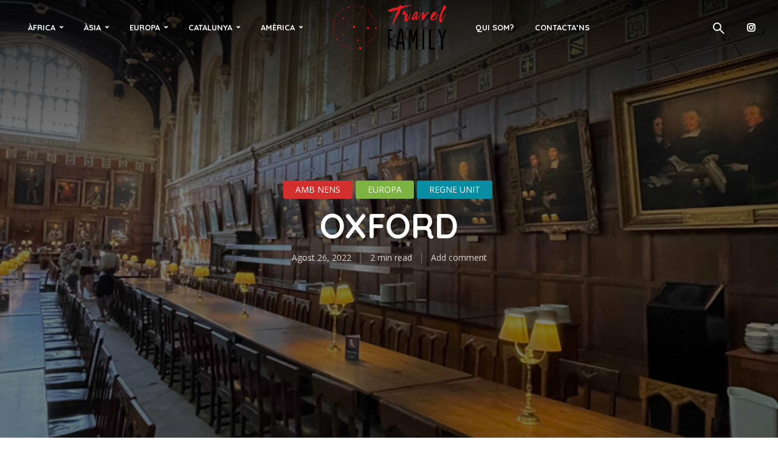

--- FILE ---
content_type: text/html; charset=UTF-8
request_url: https://travelfamily.cat/2022/europa/oxford/
body_size: 97444
content:
<!DOCTYPE html>
<html lang="ca" class="no-js no-svg">
	<head>
		<meta charset="UTF-8">
		<meta name="viewport" content="width=device-width, initial-scale=1">
		<link rel="profile" href="http://gmpg.org/xfn/11">
		<title>OXFORD &#8211; TravelFamily.cat</title>
<link rel='dns-prefetch' href='//maps.google.com' />
<link rel='dns-prefetch' href='//fonts.googleapis.com' />
<link rel='dns-prefetch' href='//s.w.org' />
<link rel="alternate" type="application/rss+xml" title="TravelFamily.cat &raquo; canal d&#039;informació" href="https://travelfamily.cat/feed/" />
<link rel="alternate" type="application/rss+xml" title="TravelFamily.cat &raquo; Canal dels comentaris" href="https://travelfamily.cat/comments/feed/" />
<link rel="alternate" type="application/rss+xml" title="TravelFamily.cat &raquo; OXFORD Canal dels comentaris" href="https://travelfamily.cat/2022/europa/oxford/feed/" />
		<!-- This site uses the Google Analytics by MonsterInsights plugin v8.17 - Using Analytics tracking - https://www.monsterinsights.com/ -->
		<!-- Note: MonsterInsights is not currently configured on this site. The site owner needs to authenticate with Google Analytics in the MonsterInsights settings panel. -->
					<!-- No tracking code set -->
				<!-- / Google Analytics by MonsterInsights -->
				<script type="text/javascript">
			window._wpemojiSettings = {"baseUrl":"https:\/\/s.w.org\/images\/core\/emoji\/12.0.0-1\/72x72\/","ext":".png","svgUrl":"https:\/\/s.w.org\/images\/core\/emoji\/12.0.0-1\/svg\/","svgExt":".svg","source":{"concatemoji":"https:\/\/travelfamily.cat\/wp-includes\/js\/wp-emoji-release.min.js?ver=5.2.21"}};
			!function(e,a,t){var n,r,o,i=a.createElement("canvas"),p=i.getContext&&i.getContext("2d");function s(e,t){var a=String.fromCharCode;p.clearRect(0,0,i.width,i.height),p.fillText(a.apply(this,e),0,0);e=i.toDataURL();return p.clearRect(0,0,i.width,i.height),p.fillText(a.apply(this,t),0,0),e===i.toDataURL()}function c(e){var t=a.createElement("script");t.src=e,t.defer=t.type="text/javascript",a.getElementsByTagName("head")[0].appendChild(t)}for(o=Array("flag","emoji"),t.supports={everything:!0,everythingExceptFlag:!0},r=0;r<o.length;r++)t.supports[o[r]]=function(e){if(!p||!p.fillText)return!1;switch(p.textBaseline="top",p.font="600 32px Arial",e){case"flag":return s([55356,56826,55356,56819],[55356,56826,8203,55356,56819])?!1:!s([55356,57332,56128,56423,56128,56418,56128,56421,56128,56430,56128,56423,56128,56447],[55356,57332,8203,56128,56423,8203,56128,56418,8203,56128,56421,8203,56128,56430,8203,56128,56423,8203,56128,56447]);case"emoji":return!s([55357,56424,55356,57342,8205,55358,56605,8205,55357,56424,55356,57340],[55357,56424,55356,57342,8203,55358,56605,8203,55357,56424,55356,57340])}return!1}(o[r]),t.supports.everything=t.supports.everything&&t.supports[o[r]],"flag"!==o[r]&&(t.supports.everythingExceptFlag=t.supports.everythingExceptFlag&&t.supports[o[r]]);t.supports.everythingExceptFlag=t.supports.everythingExceptFlag&&!t.supports.flag,t.DOMReady=!1,t.readyCallback=function(){t.DOMReady=!0},t.supports.everything||(n=function(){t.readyCallback()},a.addEventListener?(a.addEventListener("DOMContentLoaded",n,!1),e.addEventListener("load",n,!1)):(e.attachEvent("onload",n),a.attachEvent("onreadystatechange",function(){"complete"===a.readyState&&t.readyCallback()})),(n=t.source||{}).concatemoji?c(n.concatemoji):n.wpemoji&&n.twemoji&&(c(n.twemoji),c(n.wpemoji)))}(window,document,window._wpemojiSettings);
		</script>
		<style type="text/css">
img.wp-smiley,
img.emoji {
	display: inline !important;
	border: none !important;
	box-shadow: none !important;
	height: 1em !important;
	width: 1em !important;
	margin: 0 .07em !important;
	vertical-align: -0.1em !important;
	background: none !important;
	padding: 0 !important;
}
</style>
	<link rel='stylesheet' id='wp-block-library-css'  href='https://travelfamily.cat/wp-content/plugins/gutenberg/build/block-library/style.css?ver=1566045275' type='text/css' media='all' />
<link rel='stylesheet' id='contact-form-7-css'  href='https://travelfamily.cat/wp-content/plugins/contact-form-7/includes/css/styles.css?ver=5.1.4' type='text/css' media='all' />
<link rel='stylesheet' id='mks_shortcodes_fntawsm_css-css'  href='https://travelfamily.cat/wp-content/plugins/meks-flexible-shortcodes/css/font-awesome/css/font-awesome.min.css?ver=1.3.1' type='text/css' media='screen' />
<link rel='stylesheet' id='mks_shortcodes_simple_line_icons-css'  href='https://travelfamily.cat/wp-content/plugins/meks-flexible-shortcodes/css/simple-line/simple-line-icons.css?ver=1.3.1' type='text/css' media='screen' />
<link rel='stylesheet' id='mks_shortcodes_css-css'  href='https://travelfamily.cat/wp-content/plugins/meks-flexible-shortcodes/css/style.css?ver=1.3.1' type='text/css' media='screen' />
<link rel='stylesheet' id='mks-map-css-css'  href='https://travelfamily.cat/wp-content/plugins/meks-easy-maps/public/css/map.css?ver=1.1.5' type='text/css' media='all' />
<link rel='stylesheet' id='trawell-fonts-css'  href='https://fonts.googleapis.com/css?family=Open+Sans%3A400%7CQuicksand%3A400%2C700&#038;subset=latin%2Clatin-ext&#038;ver=1.2.2' type='text/css' media='all' />
<link rel='stylesheet' id='trawell-main-css'  href='https://travelfamily.cat/wp-content/themes/trawell/assets/css/min.css?ver=1.2.2' type='text/css' media='all' />
<style id='trawell-main-inline-css' type='text/css'>
.row{margin-right: -7px;margin-left: -7px; }.col-1, .col-2, .col-3, .col-4, .col-5, .col-6, .col-7, .col-8, .col-9, .col-10, .col-11, .col-12, .col,.col-auto, .col-sm-1, .col-sm-2, .col-sm-3, .col-sm-4, .col-sm-5, .col-sm-6, .col-sm-7, .col-sm-8, .col-sm-9, .col-sm-10, .col-sm-11, .col-sm-12, .col-sm,.col-sm-auto, .col-md-1, .col-md-2, .col-md-3, .col-md-4, .col-md-5, .col-md-6, .col-md-7, .col-md-8, .col-md-9, .col-md-10, .col-md-11, .col-md-12, .col-md,.col-md-auto, .col-lg-1, .col-lg-2, .col-lg-3, .col-lg-4, .col-lg-5, .col-lg-6, .col-lg-7, .col-lg-8, .col-lg-9, .col-lg-10, .col-lg-11, .col-lg-12, .col-lg,.col-lg-auto, .col-xl-1, .col-xl-2, .col-xl-3, .col-xl-4, .col-xl-5, .col-xl-6, .col-xl-7, .col-xl-8, .col-xl-9, .col-xl-10, .col-xl-11, .col-xl-12, .col-xl,.col-xl-auto,.trawell-pre-footer .menu{padding-right: 7px;padding-left: 7px; }@media (min-width: 440px) {.container,.trawell-has-sidebar .trawell-main,.trawell-sidebar-none .trawell-main{max-width: 470px;padding-right: 20px;padding-left: 20px;}.row{margin-right: -10px;margin-left: -10px; }.col-1, .col-2, .col-3, .col-4, .col-5, .col-6, .col-7, .col-8, .col-9, .col-10, .col-11, .col-12, .col,.col-auto, .col-sm-1, .col-sm-2, .col-sm-3, .col-sm-4, .col-sm-5, .col-sm-6, .col-sm-7, .col-sm-8, .col-sm-9, .col-sm-10, .col-sm-11, .col-sm-12, .col-sm,.col-sm-auto, .col-md-1, .col-md-2, .col-md-3, .col-md-4, .col-md-5, .col-md-6, .col-md-7, .col-md-8, .col-md-9, .col-md-10, .col-md-11, .col-md-12, .col-md,.col-md-auto, .col-lg-1, .col-lg-2, .col-lg-3, .col-lg-4, .col-lg-5, .col-lg-6, .col-lg-7, .col-lg-8, .col-lg-9, .col-lg-10, .col-lg-11, .col-lg-12, .col-lg,.col-lg-auto, .col-xl-1, .col-xl-2, .col-xl-3, .col-xl-4, .col-xl-5, .col-xl-6, .col-xl-7, .col-xl-8, .col-xl-9, .col-xl-10, .col-xl-11, .col-xl-12, .col-xl,.col-xl-auto,.trawell-pre-footer .menu{padding-right: 10px;padding-left: 10px; }}@media (min-width: 730px) {.container,.trawell-has-sidebar .trawell-main,.trawell-sidebar-none .trawell-main{max-width: 860px;padding-right: 30px;padding-left: 30px;}.trawell-pre-footer .menu{padding-right: 30px;padding-left: 30px;}.row{margin-right: -15px;margin-left: -15px; }.col-1, .col-2, .col-3, .col-4, .col-5, .col-6, .col-7, .col-8, .col-9, .col-10, .col-11, .col-12, .col,.col-auto, .col-sm-1, .col-sm-2, .col-sm-3, .col-sm-4, .col-sm-5, .col-sm-6, .col-sm-7, .col-sm-8, .col-sm-9, .col-sm-10, .col-sm-11, .col-sm-12, .col-sm,.col-sm-auto, .col-md-1, .col-md-2, .col-md-3, .col-md-4, .col-md-5, .col-md-6, .col-md-7, .col-md-8, .col-md-9, .col-md-10, .col-md-11, .col-md-12, .col-md,.col-md-auto, .col-lg-1, .col-lg-2, .col-lg-3, .col-lg-4, .col-lg-5, .col-lg-6, .col-lg-7, .col-lg-8, .col-lg-9, .col-lg-10, .col-lg-11, .col-lg-12, .col-lg,.col-lg-auto, .col-xl-1, .col-xl-2, .col-xl-3, .col-xl-4, .col-xl-5, .col-xl-6, .col-xl-7, .col-xl-8, .col-xl-9, .col-xl-10, .col-xl-11, .col-xl-12, .col-xl,.col-xl-auto,.trawell-pre-footer .menu{padding-right: 15px;padding-left: 15px; }}@media (min-width: 1024px) {.container,.trawell-has-sidebar .trawell-main,.trawell-sidebar-none .trawell-main{max-width: 100%;}}@media (min-width: 1100px) {.container,.trawell-pre-footer .menu,.trawell-has-sidebar .trawell-main,.trawell-sidebar-none .trawell-main,.page-template-template-blank .trawell-main{max-width: 1260px;}.trawell-pre-footer .menu{padding-right: 30px;padding-left: 30px;}}.trawell-section.trawell-layout-c2 .trawell-item,.trawell-section.trawell-layout-c3 .trawell-item,.trawell-section.trawell-layout-c4 .trawell-item,.trawell-section.trawell-layout-d2 .trawell-item,.trawell-section.trawell-layout-d3 .trawell-item,.trawell-section.trawell-layout-d4 .trawell-item,.trawell-section.trawell-layout-b3 .trawell-item,.trawell-related.trawell-layout-b1 .trawell-item {margin-bottom: 30px;}.entry-content p a:not(.trawell-button),.entry-content li a,.comment-content a,.widget_text p a{color: rgba(9,141,163,0.7);-webkit-box-shadow:0 1px 0px rgba(9,141,163,0.7);box-shadow: 0 1px 0 rgba(9,141,163,0.7);-webkit-transition: all .15s ease-in-out; -moz-transition: all .15s ease-in-out;-ms-transition: all .15s ease-in-out; -o-transition: all .15s ease-in-out;transition: all .15s ease-in-out;}.entry-content p a:not(.mks_ico):not(.mks_button):not(.trawell-button):hover,.entry-content li a:hover,.comment-content a:hover,.widget_text p a:hover{background: rgba(9,141,163,0.1);box-shadow: 0 1px 0 rgba(9,141,163,0.7);}.trawell-top-bar .container{height: 40px;}.trawell-top-bar,.trawell-top-bar .sub-menu{background: #f9f9f9;color: #4A4A4A;}.trawell-top-bar a{color: #4A4A4A;}.trawell-top-bar a:hover{color: #098DA3;}.trawell-header,.trawell-header .sub-menu{background: #ffffff;}.trawell-header,.trawell-header a,.trawell-action-close span,.trawell-top-bar{font-family: 'Quicksand';font-weight: 700;}.trawell-header,.trawell-header a,.trawell-action-close span{color: #333333; }.menu-main{font-size: 1.3rem;}.menu-main .current-menu-item > a,.menu-main .current-menu-ancestor > a,.trawell-header li:hover > a,.trawell-header-indent #trawell-header ul > li:hover > a,.trawell-header-indent #trawell-header .trawell-actions .trawell-soc-menu > li:hover > a,.active .o-exit-1,.trawell-actions > li:hover > a, .trawell-actions > li:hover > span,.trawell-header-indent #trawell-header .trawell-actions>li>span:hover,.trawell-header a:hover{color: #08b7ce; }.trawell-header .container{height: 90px;}.trawell-header-indent .trawell-cover{margin-top: -90px; }.trawell-actions button{background: #08b7ce; }.trawell-actions button:hover{background: hsla( 186.97, 92.52%, 35.67%, 1);}.trawell-cover,.trawell-cover-item{height: 400px;}@media (min-width: 730px) {.trawell-cover,.trawell-cover-item{height: 500px;}}@media (min-width: 1024px) { .trawell-cover, .trawell-cover-item{height: 640px;}.trawell-header-indent .trawell-cover,.trawell-header-indent .trawell-cover-item{height: 730px;}}body,.type--body-font,.widget_categories .count,.tagcloud a,.trawell-button,input[type="submit"],.trawell-pagination a,.mks_read_more a,button,.trawell-button-hollow,.comment-reply-link,.page-numbers.current,.entry-content .trawell-paginated > span,.widget .mks_autor_link_wrap a,.entry-category{font-family: 'Open Sans';font-weight: 400;}body{color: #333333;font-size: 1.6rem;}h1, h2, h3, h4, h5, h6,.h1, .h2, .h3, .h4, .h5, .h6,.entry-meta-author,.comment-author.vcard,.widget li a,.prev-next-nav a,blockquote, blockquote p,.trawell-header .site-title a{font-family: 'Quicksand';font-weight: 700;}h1, h2, h3, h4, h5, h6,.h1, .h2, .h3, .h4, .h5, .h6,.entry-meta-author,.comment-author.vcard{color:#333333;}.entry-meta-author,.comment-author.vcard{color: #333333;}a,blockquote, blockquote p{ color: #098DA3;}h1, .h1 {font-size: 4.2rem;}h2, .h2 {font-size: 3.2rem;}h3, .h3 {font-size:2.6rem;}h4, .h4,.mks_author_widget h3 {font-size: 2.4rem;}h5, .h5,.comment-author.vcard {font-size: 2.0rem;}h6, .h6 {font-size: 1.7rem;}blockquote{font-size: 1.8rem; }.section-title{font-size: 1.6rem;}.trawell-item .entry-meta a,.trawell-item .entry-meta,.trawell-post-single .entry-meta,.comment-metadata a,.widget .post-date,.widget .recentcomments,.widget .rss-date,.comment-metadata,.comment-metadata a,.mks-map-entry-meta a{color: rgba(74,74,74,1);}.trawell-item .entry-meta span:before,.trawell-post-single .entry-meta span:before{background: rgba(74,74,74,0.25);}.excerpt-small,.comment-content,.widget a,.widget{font-size: 1.4rem;line-height: 1.5;}.widget-title{font-size: 1.6rem;}.widget a,.trawell-breadcrumbs a:hover,.color-text a + a:before{color: #333333;}.display-1,.trawell-cover .archive-title{font-size: 5.6rem;}.display-2{color: #098DA3;}.trawell-msg{background: #098DA3;}.trawell-msg a{color: hsla( 188.57, 89.53%, 50.59%, 1);}.trawell-msg a:hover{color: hsla( 188.57, 89.53%, 62.39%, 1);}.entry-meta a,.widget-mini a,.comment-respond .section-title+small a,.entry-title a,.fn a,.color-text span{color: #333333;}.widget-mini a:hover,.entry-meta a:hover,.trawell-sidebar a:hover,.trawell-item .entry-title a:hover,.mks-map-entry-header .entry-title a:hover,.fn a:hover,blockquote,.trawell-main .entry-tags a,.tagcloud a,.comment-respond .section-title+small a:hover,.mks-map-entry-meta a:hover,.color-text a{color: #098DA3;}.color-text a:hover{color: hsla( 188.57, 89.53%, 28.67%, 1);}body,.section-title span,.comment-respond .section-title+small{background: #ffffff; }.section-title:after,.widget-mini:after,.trawell-responsive-item:before{background: rgba(51,51,51,0.1);}blockquote:after,.double-bounce1, .double-bounce2{background: rgba(9,141,163,0.6);}.trawell-sidebar {background: #f5f5f5;-webkit-box-shadow:330px 0 0 #f5f5f5,680px 0 0 #f5f5f5,1030px 0 0 #f5f5f5,1380px 0 0 #f5f5f5,1730px 0 0 #f5f5f5,2080px 0 0 #f5f5f5,2430px 0 0 #f5f5f5,2780px 0 0 #f5f5f5,3130px 0 0 #f5f5f5;box-shadow:330px 0 0 #f5f5f5,680px 0 0 #f5f5f5,1030px 0 0 #f5f5f5,1380px 0 0 #f5f5f5,1730px 0 0 #f5f5f5,2080px 0 0 #f5f5f5,2430px 0 0 #f5f5f5,2780px 0 0 #f5f5f5,3130px 0 0 #f5f5f5;}.trawell-sidebar-left .trawell-sidebar {-webkit-box-shadow:-330px 0 0 #f5f5f5,-680px 0 0 #f5f5f5,-1030px 0 0 #f5f5f5,-1380px 0 0 #f5f5f5,-1730px 0 0 #f5f5f5,-2080px 0 0 #f5f5f5,-2430px 0 0 #f5f5f5,-2780px 0 0 #f5f5f5,-3130px 0 0 #f5f5f5;box-shadow:-330px 0 0 #f5f5f5,-680px 0 0 #f5f5f5,-1030px 0 0 #f5f5f5,-1380px 0 0 #f5f5f5,-1730px 0 0 #f5f5f5,-2080px 0 0 #f5f5f5,-2430px 0 0 #f5f5f5,-2780px 0 0 #f5f5f5,-3130px 0 0 #f5f5f5;}.trawell-sidebar{background: #f5f5f5;}.trawell-sidebar .widget{background: #ffffff;}.trawell-sidebar .widget,.trawell-sidebar .widget a{color: #333333;}.trawell-sidebar .widget .widget-title{color: #333333;}.trawell-sidebar .widget a:hover{color: #098DA3;}.trawell-action-close span,.trawell-action-close i{color: #333333; }.trawell-sidebar .widget_text p a{-webkit-box-shadow:0 1px 0 rgba(255,255,255,0.7);box-shadow: 0 1px 0 rgba(255,255,255,0.7);}.trawell-sidebar .widget_text p a:hover{background: rgba(118,208,226,0.1);box-shadow: 0 1px 0 rgba(118,208,226,0.7);}.widget.trawell-highlight .trawell-button{background: #098DA3;}.widget .trawell-button:hover{background: hsla( 188.57, 89.53%, 28.67%, 1);}.trawell-sidebar .widget.trawell-highlight{background: #098DA3;}.widget.trawell-highlight,.widget.trawell-highlight a,.widget.trawell-highlight .widget-title{color: #ffffff;}.widget.trawell-highlight a:hover{color: #76d0e2;}.widget_text.trawell-highlight p a{-webkit-box-shadow:0 1px 0 rgba(255,255,255,0.7);box-shadow: 0 1px 0 rgba(255,255,255,0.7);}.widget_text.trawell-highlight p a:hover{background: rgba(118,208,226,0.1);box-shadow: 0 1px 0 rgba(118,208,226,0.7);}.widget.trawell-highlight .trawell-button{background: hsla( 188.57, 89.53%, 28.67%, 1);}.widget.trawell-highlight .trawell-button:hover{background: hsla( 188.57, 89.53%, 26.98%, 1);}.widget.trawell-highlight input[type=text]{border:none;}.widget.trawell-highlight.widget_tag_cloud a{border-color: rgba(255,255,255,0.5);}.widget.trawell-highlight .post-date,.widget.trawell-highlight .recentcomments,.widget.trawell-highlight .rss-date,.widget.trawell-highlight .comment-metadata,.widget.trawell-highlight .comment-metadata a,.widget.trawell-highlight .trawell-item .entry-meta,.widget.trawell-highlight .trawell-item .entry-meta a{color:rgba(255,255,255,0.7);}.widget.trawell-highlight .trawell-item .entry-meta a:hover{color:rgba(255,255,255,1);}.widget.trawell-highlight .trawell-item .entry-meta span+span:before{background:rgba(255,255,255,0.25); }input[type=number], input[type=text], input[type=email], input[type=url], input[type=tel], input[type=password], input[type=date], input[type=search], select, textarea{border-color: rgba(51,51,51,0.1);color: #333333;}select{background: #ffffff; }::-webkit-input-placeholder { color: rgba(51,51,51,0.8);}::-moz-placeholder { color: rgba(51,51,51,0.8);}:-ms-input-placeholder { color: rgba(51,51,51,0.8);}:-moz-placeholder { color: rgba(51,51,51,0.8);}.trawell-pre-footer{background: hsla( 188.57, 89.53%, 36.76%, 1);color: #ffffff; }.trawell-pre-footer .widget_meks_instagram{border-top:10px solid hsla( 188.57, 89.53%, 36.76%, 1);}.trawell-footer{background: #098DA3; color: #ffffff;}.trawell-footer .widget-title{color: #ffffff;}.trawell-footer .widget a,.trawell-pre-footer a{ color: #ffffff;}.trawell-footer .widget a:hover{ color: #76d0e2; }.trawell-footer .trawell-button,.trawell-footer [type=submit],.trawell-footer button{background: #76d0e2;color: #098DA3;}.trawell-footer .trawell-button:hover,.trawell-footer [type=submit]:hover,.trawell-footer button:hover{background: hsla( 190, 65.06%, 57.33%, 1);color: #098DA3;}.trawell-footer .widget.widget_tag_cloud a{border-color: rgba(255,255,255,0.3);}.trawell-footer .comment-metadata a, .trawell-footer .widget .post-date, .trawell-footer .widget .recentcomments, .trawell-footer .widget .rss-date, .trawell-footer .comment-metadata, .trawell-footer .comment-metadata a{color: rgba(255,255,255,0.7);}.trawell-footer input[type=number], .trawell-footer input[type=text], .trawell-footer input[type=email], .trawell-footer input[type=url], .trawell-footer input[type=tel], .trawell-footer input[type=password], .trawell-footer input[type=date], .trawell-footer input[type=search], .trawell-footer select, .trawell-footer textarea{border-color: rgba(255,255,255,0.1);color: #ffffff;}.trawell-footer ::-webkit-input-placeholder { color: rgba(255,255,255,0.8);}.trawell-footer ::-moz-placeholder { color: rgba(255,255,255,0.8);}.trawell-footer :-ms-input-placeholder { color: rgba(255,255,255,0.8);}.trawell-footer :-moz-placeholder { color: rgba(255,255,255,0.8);}.entry-category span{background: #333333;}.entry-category span{color: #ffffff;}.bypostauthor .fn:after{color: #333333;}.trawell-share a,.entry-tags a, .trawell-entry .entry-content .entry-tags a{border-color: rgba(51,51,51,0.1);}.comment-respond .section-title small a:before{background: rgba(51,51,51,0.3);}.cat-1,.entry-category a,.widget_categories .count,.trawell-category-placeholder,.trawell-cover-color,.trawell-item.cat-item:after{background-color: #098DA3;}.entry-category a:hover{background: hsla( 188.57, 89.53%, 28.67%, 1);}.trawell-button:hover, input[type="submit"]:hover,.trawell-pagination a:hover,.mks_read_more a:hover,.trawell-sidebar .mks_read_more a:hover{background: hsla( 188.57, 89.53%, 28.67%, 1);color: #ffffff;}.trawell-button-hollow:hover,.trawell-main .entry-tags a:hover,.tagcloud a:hover,.trawell-entry .entry-content .entry-tags a:hover,.reply a:hover,.entry-content .trawell-paginated a:not(.trawell-button):hover,.entry-content .trawell-paginated > span,.widget .mks_autor_link_wrap a:hover{background: transparent;border-color: #098DA3;color: #098DA3;}.trawell-cover .trawell-button-hollow:hover{border-color: transparent;box-shadow: inset 0 0 0px 1px #FFF;}.trawell-button,input[type="submit"],.trawell-pagination a,.mks_read_more a,.trawell-sidebar .mks_read_more a,button{background: #098DA3;color: #ffffff;}.trawell-button-hollow,.comment-reply-link,.page-numbers.current,.entry-content .trawell-paginated > span,.widget .mks_autor_link_wrap a{color: #098DA3;}.trawell-button-hollow,.comment-reply-link,.page-numbers.current,.widget .mks_autor_link_wrap a{border:1px solid rgba(51,51,51,0.1);background: transparent;}.trawell-cover .trawell-button{color: #FFF;}.trawell-cover .trawell-button-hollow{background: transparent;box-shadow: inset 0 0 0px 1px rgba(255,255,255,0.5);}.no-left-padding {padding-left: 0;}.color-text a,.color-text a:hover{background:transparent;}.mks_tab_nav_item.active{border-bottom:1px solid #ffffff;}.mks_tabs.vertical .mks_tab_nav_item.active{border-right:1px solid #ffffff;}.trawell-header .site-title a{text-transform: none;}.site-description{text-transform: none;}.trawell-header a{text-transform: uppercase;}.trawell-top-bar{text-transform: none;}.widget-title{text-transform: uppercase;}.section-title{text-transform: uppercase;}.entry-title, .archive-title{text-transform: none;}.entry-category a.cat-2{background-color:#000000;}.entry-category a.cat-2:hover{background-color:hsla( 0, 0%, 0%, 1);}.trawell-item.cat-item-2:after{ background: #000000;}body.category-2 .trawell-cover{ border-bottom: 8px solid #000000;}.trawell-category-placeholder.cat-2{ background: #000000;}.widget_categories .cat-item-2 .count{ background: #000000;}.widget_categories .cat-item-2 a:hover{ color: #000000;}.color-text a.cat-2{ background:transparent; color: #000000;}.color-text a.cat-2:hover{ background:transparent; color: hsla( 0, 0%, 0%, 1);}.mks-map-entry-category a.cat-2{ background:transparent; color: #000000;}.mks-map-entry-category a.cat-2:hover{ background:transparent; color: hsla( 0, 0%, 0%, 1);}.entry-category a.cat-3{background-color:#d8d802;}.entry-category a.cat-3:hover{background-color:hsla( 60, 98.17%, 36.33%, 1);}.trawell-item.cat-item-3:after{ background: #d8d802;}body.category-3 .trawell-cover{ border-bottom: 8px solid #d8d802;}.trawell-category-placeholder.cat-3{ background: #d8d802;}.widget_categories .cat-item-3 .count{ background: #d8d802;}.widget_categories .cat-item-3 a:hover{ color: #d8d802;}.color-text a.cat-3{ background:transparent; color: #d8d802;}.color-text a.cat-3:hover{ background:transparent; color: hsla( 60, 98.17%, 36.33%, 1);}.mks-map-entry-category a.cat-3{ background:transparent; color: #d8d802;}.mks-map-entry-category a.cat-3:hover{ background:transparent; color: hsla( 60, 98.17%, 36.33%, 1);}.entry-category a.cat-4{background-color:#7cb342;}.entry-category a.cat-4:hover{background-color:hsla( 89.2, 46.12%, 40.83%, 1);}.trawell-item.cat-item-4:after{ background: #7cb342;}body.category-4 .trawell-cover{ border-bottom: 8px solid #7cb342;}.trawell-category-placeholder.cat-4{ background: #7cb342;}.widget_categories .cat-item-4 .count{ background: #7cb342;}.widget_categories .cat-item-4 a:hover{ color: #7cb342;}.color-text a.cat-4{ background:transparent; color: #7cb342;}.color-text a.cat-4:hover{ background:transparent; color: hsla( 89.2, 46.12%, 40.83%, 1);}.mks-map-entry-category a.cat-4{ background:transparent; color: #7cb342;}.mks-map-entry-category a.cat-4:hover{ background:transparent; color: hsla( 89.2, 46.12%, 40.83%, 1);}.entry-category a.cat-5{background-color:#8224e3;}.entry-category a.cat-5:hover{background-color:hsla( 269.53, 77.33%, 43.83%, 1);}.trawell-item.cat-item-5:after{ background: #8224e3;}body.category-5 .trawell-cover{ border-bottom: 8px solid #8224e3;}.trawell-category-placeholder.cat-5{ background: #8224e3;}.widget_categories .cat-item-5 .count{ background: #8224e3;}.widget_categories .cat-item-5 a:hover{ color: #8224e3;}.color-text a.cat-5{ background:transparent; color: #8224e3;}.color-text a.cat-5:hover{ background:transparent; color: hsla( 269.53, 77.33%, 43.83%, 1);}.mks-map-entry-category a.cat-5{ background:transparent; color: #8224e3;}.mks-map-entry-category a.cat-5:hover{ background:transparent; color: hsla( 269.53, 77.33%, 43.83%, 1);}.entry-category a.cat-6{background-color:#ab47bc;}.entry-category a.cat-6:hover{background-color:hsla( 291.28, 46.61%, 43.17%, 1);}.trawell-item.cat-item-6:after{ background: #ab47bc;}body.category-6 .trawell-cover{ border-bottom: 8px solid #ab47bc;}.trawell-category-placeholder.cat-6{ background: #ab47bc;}.widget_categories .cat-item-6 .count{ background: #ab47bc;}.widget_categories .cat-item-6 a:hover{ color: #ab47bc;}.color-text a.cat-6{ background:transparent; color: #ab47bc;}.color-text a.cat-6:hover{ background:transparent; color: hsla( 291.28, 46.61%, 43.17%, 1);}.mks-map-entry-category a.cat-6{ background:transparent; color: #ab47bc;}.mks-map-entry-category a.cat-6:hover{ background:transparent; color: hsla( 291.28, 46.61%, 43.17%, 1);}.entry-category a.cat-90{background-color:#d32f2f;}.entry-category a.cat-90:hover{background-color:hsla( 0, 65.08%, 43%, 1);}.trawell-item.cat-item-90:after{ background: #d32f2f;}body.category-90 .trawell-cover{ border-bottom: 8px solid #d32f2f;}.trawell-category-placeholder.cat-90{ background: #d32f2f;}.widget_categories .cat-item-90 .count{ background: #d32f2f;}.widget_categories .cat-item-90 a:hover{ color: #d32f2f;}.color-text a.cat-90{ background:transparent; color: #d32f2f;}.color-text a.cat-90:hover{ background:transparent; color: hsla( 0, 65.08%, 43%, 1);}.mks-map-entry-category a.cat-90{ background:transparent; color: #d32f2f;}.mks-map-entry-category a.cat-90:hover{ background:transparent; color: hsla( 0, 65.08%, 43%, 1);}.entry-category a.cat-92{background-color:#f40ef0;}.entry-category a.cat-92:hover{background-color:hsla( 301.04, 91.27%, 43%, 1);}.trawell-item.cat-item-92:after{ background: #f40ef0;}body.category-92 .trawell-cover{ border-bottom: 8px solid #f40ef0;}.trawell-category-placeholder.cat-92{ background: #f40ef0;}.widget_categories .cat-item-92 .count{ background: #f40ef0;}.widget_categories .cat-item-92 a:hover{ color: #f40ef0;}.color-text a.cat-92{ background:transparent; color: #f40ef0;}.color-text a.cat-92:hover{ background:transparent; color: hsla( 301.04, 91.27%, 43%, 1);}.mks-map-entry-category a.cat-92{ background:transparent; color: #f40ef0;}.mks-map-entry-category a.cat-92:hover{ background:transparent; color: hsla( 301.04, 91.27%, 43%, 1);}.entry-category a.cat-95{background-color:#0214e0;}.entry-category a.cat-95:hover{background-color:hsla( 235.14, 98.23%, 37.67%, 1);}.trawell-item.cat-item-95:after{ background: #0214e0;}body.category-95 .trawell-cover{ border-bottom: 8px solid #0214e0;}.trawell-category-placeholder.cat-95{ background: #0214e0;}.widget_categories .cat-item-95 .count{ background: #0214e0;}.widget_categories .cat-item-95 a:hover{ color: #0214e0;}.color-text a.cat-95{ background:transparent; color: #0214e0;}.color-text a.cat-95:hover{ background:transparent; color: hsla( 235.14, 98.23%, 37.67%, 1);}.mks-map-entry-category a.cat-95{ background:transparent; color: #0214e0;}.mks-map-entry-category a.cat-95:hover{ background:transparent; color: hsla( 235.14, 98.23%, 37.67%, 1);}.entry-category a.cat-101{background-color:#0214e0;}.entry-category a.cat-101:hover{background-color:hsla( 235.14, 98.23%, 37.67%, 1);}.trawell-item.cat-item-101:after{ background: #0214e0;}body.category-101 .trawell-cover{ border-bottom: 8px solid #0214e0;}.trawell-category-placeholder.cat-101{ background: #0214e0;}.widget_categories .cat-item-101 .count{ background: #0214e0;}.widget_categories .cat-item-101 a:hover{ color: #0214e0;}.color-text a.cat-101{ background:transparent; color: #0214e0;}.color-text a.cat-101:hover{ background:transparent; color: hsla( 235.14, 98.23%, 37.67%, 1);}.mks-map-entry-category a.cat-101{ background:transparent; color: #0214e0;}.mks-map-entry-category a.cat-101:hover{ background:transparent; color: hsla( 235.14, 98.23%, 37.67%, 1);}
</style>
<link rel='stylesheet' id='meks-ads-widget-css'  href='https://travelfamily.cat/wp-content/plugins/meks-easy-ads-widget/css/style.css?ver=2.0.4' type='text/css' media='all' />
<link rel='stylesheet' id='meks_instagram-widget-styles-css'  href='https://travelfamily.cat/wp-content/plugins/meks-easy-instagram-widget/css/widget.css?ver=5.2.21' type='text/css' media='all' />
<link rel='stylesheet' id='meks-flickr-widget-css'  href='https://travelfamily.cat/wp-content/plugins/meks-simple-flickr-widget/css/style.css?ver=1.1.3' type='text/css' media='all' />
<link rel='stylesheet' id='meks-author-widget-css'  href='https://travelfamily.cat/wp-content/plugins/meks-smart-author-widget/css/style.css?ver=1.1.1' type='text/css' media='all' />
<link rel='stylesheet' id='meks-social-widget-css'  href='https://travelfamily.cat/wp-content/plugins/meks-smart-social-widget/css/style.css?ver=1.4' type='text/css' media='all' />
<link rel='stylesheet' id='meks-themeforest-widget-css'  href='https://travelfamily.cat/wp-content/plugins/meks-themeforest-smart-widget/css/style.css?ver=1.3' type='text/css' media='all' />
<script type='text/javascript' src='https://travelfamily.cat/wp-includes/js/jquery/jquery.js?ver=1.12.4-wp'></script>
<script type='text/javascript' src='https://travelfamily.cat/wp-includes/js/jquery/jquery-migrate.min.js?ver=1.4.1'></script>
<script type='text/javascript' src='https://travelfamily.cat/wp-content/plugins/meks-flexible-shortcodes/js/main.js?ver=1.3.1'></script>
<script type='text/javascript' src='https://maps.google.com/maps/api/js?key=AIzaSyABVPiqaj9QTUM7wZsotsDZ15ajfjZRv6k&#038;ver=1'></script>
<link rel='https://api.w.org/' href='https://travelfamily.cat/wp-json/' />
<link rel="EditURI" type="application/rsd+xml" title="RSD" href="https://travelfamily.cat/xmlrpc.php?rsd" />
<link rel="wlwmanifest" type="application/wlwmanifest+xml" href="https://travelfamily.cat/wp-includes/wlwmanifest.xml" /> 
<link rel='prev' title='ELS COTSWOLDS' href='https://travelfamily.cat/2022/europa/els-cotswolds/' />
<link rel='next' title='Windsor (Legoland)' href='https://travelfamily.cat/2022/europa/windsor-legoland/' />
<meta name="generator" content="WordPress 5.2.21" />
<link rel="canonical" href="https://travelfamily.cat/2022/europa/oxford/" />
<link rel='shortlink' href='https://travelfamily.cat/?p=3540' />
<link rel="alternate" type="application/json+oembed" href="https://travelfamily.cat/wp-json/oembed/1.0/embed?url=https%3A%2F%2Ftravelfamily.cat%2F2022%2Feuropa%2Foxford%2F" />
<link rel="alternate" type="text/xml+oembed" href="https://travelfamily.cat/wp-json/oembed/1.0/embed?url=https%3A%2F%2Ftravelfamily.cat%2F2022%2Feuropa%2Foxford%2F&#038;format=xml" />
<link rel="icon" href="https://travelfamily.cat/wp-content/uploads/2018/09/logo_size_icon.jpg" sizes="32x32" />
<link rel="icon" href="https://travelfamily.cat/wp-content/uploads/2018/09/logo_size_icon.jpg" sizes="192x192" />
<link rel="apple-touch-icon-precomposed" href="https://travelfamily.cat/wp-content/uploads/2018/09/logo_size_icon.jpg" />
<meta name="msapplication-TileImage" content="https://travelfamily.cat/wp-content/uploads/2018/09/logo_size_icon.jpg" />
	</head>

	<body class="post-template-default single single-post postid-3540 single-format-standard trawell-header-wide trawell-header-shadow trawell-header-indent trawell-img-rounded trawell-pill-rounded trawell-has-sidebar trawell-sidebar-right">
        
            
        <header id="trawell-header" class="trawell-header">
            <div class="container d-flex justify-content-between align-items-center">
                <div class="trawell-slot-c trawell-slot-from-center">
	<div class="trawell-slot-f">
        <nav class="menu-destinacions-container"><ul id="menu-destinacions" class="menu-main"><li id="menu-item-628" class="menu-item menu-item-type-taxonomy menu-item-object-category menu-item-has-children menu-item-628"><a href="https://travelfamily.cat/category/africa/">Àfrica</a>
<ul class="sub-menu">
	<li id="menu-item-4927" class="menu-item menu-item-type-taxonomy menu-item-object-category menu-item-4927"><a href="https://travelfamily.cat/category/africa/marroc/">Marroc</a></li>
	<li id="menu-item-4926" class="menu-item menu-item-type-taxonomy menu-item-object-category menu-item-4926"><a href="https://travelfamily.cat/category/africa/namibia/">Namíbia</a></li>
	<li id="menu-item-4925" class="menu-item menu-item-type-taxonomy menu-item-object-category menu-item-4925"><a href="https://travelfamily.cat/category/africa/botsuana/">Botsuana</a></li>
</ul>
</li>
<li id="menu-item-631" class="menu-item menu-item-type-taxonomy menu-item-object-category menu-item-has-children menu-item-631 trawell-mega-menu"><a href="https://travelfamily.cat/category/asia/">Àsia</a>
<ul class="sub-menu">
	<li id="menu-item-3771" class="menu-item menu-item-type-taxonomy menu-item-object-category menu-item-3771"><a href="https://travelfamily.cat/category/asia/tailandia/">Tailàndia</a></li>
	<li id="menu-item-4715" class="menu-item menu-item-type-taxonomy menu-item-object-category menu-item-4715"><a href="https://travelfamily.cat/category/asia/indonesia/">Indonèsia</a></li>
	<li id="menu-item-4716" class="menu-item menu-item-type-taxonomy menu-item-object-category menu-item-4716"><a href="https://travelfamily.cat/category/asia/malasia/">Malàsia</a></li>
	<li id="menu-item-3770" class="menu-item menu-item-type-taxonomy menu-item-object-category menu-item-3770"><a href="https://travelfamily.cat/category/asia/singapur/">Singapur</a></li>
</ul>
</li>
<li id="menu-item-629" class="menu-item menu-item-type-taxonomy menu-item-object-category current-post-ancestor current-menu-parent current-post-parent menu-item-has-children menu-item-629 trawell-mega-menu"><a href="https://travelfamily.cat/category/europa/">Europa</a>
<ul class="sub-menu">
	<li id="menu-item-3777" class="menu-item menu-item-type-taxonomy menu-item-object-category menu-item-3777"><a href="https://travelfamily.cat/category/europa/alemanya/">Alemanya</a></li>
	<li id="menu-item-3766" class="menu-item menu-item-type-taxonomy menu-item-object-category menu-item-3766"><a href="https://travelfamily.cat/category/europa/austria-europa/">Àustria</a></li>
	<li id="menu-item-3776" class="menu-item menu-item-type-taxonomy menu-item-object-category menu-item-3776"><a href="https://travelfamily.cat/category/europa/belgica/">Bèlgica</a></li>
	<li id="menu-item-3775" class="menu-item menu-item-type-taxonomy menu-item-object-category menu-item-3775"><a href="https://travelfamily.cat/category/europa/dinamarca/">Dinamarca</a></li>
	<li id="menu-item-3767" class="menu-item menu-item-type-taxonomy menu-item-object-category current-post-ancestor current-menu-parent current-post-parent menu-item-3767"><a href="https://travelfamily.cat/category/europa/regne-unit/">Regne Unit</a></li>
	<li id="menu-item-3765" class="menu-item menu-item-type-taxonomy menu-item-object-category menu-item-3765"><a href="https://travelfamily.cat/category/europa/escocia/">Escòcia</a></li>
	<li id="menu-item-3764" class="menu-item menu-item-type-taxonomy menu-item-object-category menu-item-3764"><a href="https://travelfamily.cat/category/europa/eslovenia-europa/">Eslovènia</a></li>
	<li id="menu-item-3774" class="menu-item menu-item-type-taxonomy menu-item-object-category menu-item-3774"><a href="https://travelfamily.cat/category/europa/franca-camperlife/">França</a></li>
	<li id="menu-item-3772" class="menu-item menu-item-type-taxonomy menu-item-object-category menu-item-3772"><a href="https://travelfamily.cat/category/europa/suissa/">Suïssa</a></li>
	<li id="menu-item-4359" class="menu-item menu-item-type-taxonomy menu-item-object-category menu-item-4359"><a href="https://travelfamily.cat/category/europa/paisos-baixos/">Països Baixos</a></li>
</ul>
</li>
<li id="menu-item-831" class="menu-item menu-item-type-taxonomy menu-item-object-category menu-item-has-children menu-item-831 trawell-mega-menu"><a title="Catalunya" href="https://travelfamily.cat/category/catalunya/">Catalunya</a>
<ul class="sub-menu">
	<li id="menu-item-3778" class="menu-item menu-item-type-taxonomy menu-item-object-category menu-item-3778"><a href="https://travelfamily.cat/category/catalunya/baix-emporda/">Baix Empordà</a></li>
	<li id="menu-item-3781" class="menu-item menu-item-type-taxonomy menu-item-object-category menu-item-3781"><a href="https://travelfamily.cat/category/catalunya/pla-durgell/">Pla d&#8217;Urgell</a></li>
	<li id="menu-item-3780" class="menu-item menu-item-type-taxonomy menu-item-object-category menu-item-3780"><a href="https://travelfamily.cat/category/catalunya/el-maresme/">El Maresme</a></li>
	<li id="menu-item-3779" class="menu-item menu-item-type-taxonomy menu-item-object-category menu-item-3779"><a href="https://travelfamily.cat/category/catalunya/elbages/">El Bages</a></li>
</ul>
</li>
<li id="menu-item-830" class="menu-item menu-item-type-taxonomy menu-item-object-category menu-item-has-children menu-item-830 trawell-mega-menu"><a href="https://travelfamily.cat/category/america/">Amèrica</a>
<ul class="sub-menu">
	<li id="menu-item-3769" class="menu-item menu-item-type-taxonomy menu-item-object-category menu-item-3769"><a href="https://travelfamily.cat/category/america/estats-units/">Estats Units</a></li>
	<li id="menu-item-3768" class="menu-item menu-item-type-taxonomy menu-item-object-category menu-item-3768"><a href="https://travelfamily.cat/category/america/costa-rica/">Costa Rica</a></li>
</ul>
</li>
</ul></nav>    </div>
    <div class="trawell-site-branding">
    <span class="site-title h1 "><a href="https://travelfamily.cat/" rel="home"><picture class="trawell-logo"><source media="(min-width: 1024px)" srcset="https://travelfamily.cat/wp-content/uploads/2018/09/logo_transparent_background-no-cat-header-2.png, https://travelfamily.cat/wp-content/uploads/2018/09/logo_transparent_background-no-cat-header-2.png 2x"><source srcset="https://travelfamily.cat/wp-content/uploads/2018/09/logo_transparent_background-no-cat-header-2.png, https://travelfamily.cat/wp-content/uploads/2018/09/logo_transparent_background-no-cat-header-2.png 2x"><img src="https://travelfamily.cat/wp-content/uploads/2018/09/logo_transparent_background-no-cat-header-2.png" alt="TravelFamily.cat"></picture></a></span></div>	<div class="trawell-slot-f">
        <nav class="menu-contacte-container"><ul id="menu-contacte" class="menu-main"><li id="menu-item-745" class="menu-item menu-item-type-post_type menu-item-object-page menu-item-745"><a href="https://travelfamily.cat/contacte/authors/">Qui som?</a></li>
<li id="menu-item-746" class="menu-item menu-item-type-post_type menu-item-object-page menu-item-746"><a href="https://travelfamily.cat/contacte/">CONTACTA&#8217;NS</a></li>
</ul></nav>    </div>
</div>

<div class="trawell-slot-r">
	<ul class="trawell-actions margin-padding-reset">
            <li class="trawell-actions-button trawell-action-search">
	<span>
		<i class="o-search-1"></i>
	</span>
    <ul class="sub-menu">
        <li>
            <form class="trawell-search-form" action="https://travelfamily.cat/" method="get"><input name="s" type="text" value="" placeholder="Type here to search..." /><button type="submit" class="trawell-button trawell-button-large">Search</button>
</form>        </li>
    </ul>
</li>                <ul id="trawell-menu-social" class="trawell-soc-menu trawell-soc-menu-icons"><li id="menu-item-138" class="menu-item menu-item-type-custom menu-item-object-custom menu-item-138"><a href="https://www.instagram.com/travelfamily.cat"><span class="trawell-social-name">Instagram</span></a></li>
</ul>    	<li class="trawell-actions-button trawell-hamburger-action">
	    <span class="trawell-hamburger">
	    	<span>Menu</span>
	        <i class="o-menu-1"></i>
	    </span>
	</li>
</ul></div>            </div>
        </header>
    
                    <div class="trawell-header trawell-header-sticky">
	<div class="container d-flex justify-content-between align-items-center">
		<div class="trawell-slot-c trawell-slot-from-center">
	<div class="trawell-slot-f">
        <nav class="menu-destinacions-container"><ul id="menu-destinacions-1" class="menu-main"><li class="menu-item menu-item-type-taxonomy menu-item-object-category menu-item-has-children menu-item-628"><a href="https://travelfamily.cat/category/africa/">Àfrica</a>
<ul class="sub-menu">
	<li class="menu-item menu-item-type-taxonomy menu-item-object-category menu-item-4927"><a href="https://travelfamily.cat/category/africa/marroc/">Marroc</a></li>
	<li class="menu-item menu-item-type-taxonomy menu-item-object-category menu-item-4926"><a href="https://travelfamily.cat/category/africa/namibia/">Namíbia</a></li>
	<li class="menu-item menu-item-type-taxonomy menu-item-object-category menu-item-4925"><a href="https://travelfamily.cat/category/africa/botsuana/">Botsuana</a></li>
</ul>
</li>
<li class="menu-item menu-item-type-taxonomy menu-item-object-category menu-item-has-children menu-item-631 trawell-mega-menu"><a href="https://travelfamily.cat/category/asia/">Àsia</a>
<ul class="sub-menu">
	<li class="menu-item menu-item-type-taxonomy menu-item-object-category menu-item-3771"><a href="https://travelfamily.cat/category/asia/tailandia/">Tailàndia</a></li>
	<li class="menu-item menu-item-type-taxonomy menu-item-object-category menu-item-4715"><a href="https://travelfamily.cat/category/asia/indonesia/">Indonèsia</a></li>
	<li class="menu-item menu-item-type-taxonomy menu-item-object-category menu-item-4716"><a href="https://travelfamily.cat/category/asia/malasia/">Malàsia</a></li>
	<li class="menu-item menu-item-type-taxonomy menu-item-object-category menu-item-3770"><a href="https://travelfamily.cat/category/asia/singapur/">Singapur</a></li>
</ul>
</li>
<li class="menu-item menu-item-type-taxonomy menu-item-object-category current-post-ancestor current-menu-parent current-post-parent menu-item-has-children menu-item-629 trawell-mega-menu"><a href="https://travelfamily.cat/category/europa/">Europa</a>
<ul class="sub-menu">
	<li class="menu-item menu-item-type-taxonomy menu-item-object-category menu-item-3777"><a href="https://travelfamily.cat/category/europa/alemanya/">Alemanya</a></li>
	<li class="menu-item menu-item-type-taxonomy menu-item-object-category menu-item-3766"><a href="https://travelfamily.cat/category/europa/austria-europa/">Àustria</a></li>
	<li class="menu-item menu-item-type-taxonomy menu-item-object-category menu-item-3776"><a href="https://travelfamily.cat/category/europa/belgica/">Bèlgica</a></li>
	<li class="menu-item menu-item-type-taxonomy menu-item-object-category menu-item-3775"><a href="https://travelfamily.cat/category/europa/dinamarca/">Dinamarca</a></li>
	<li class="menu-item menu-item-type-taxonomy menu-item-object-category current-post-ancestor current-menu-parent current-post-parent menu-item-3767"><a href="https://travelfamily.cat/category/europa/regne-unit/">Regne Unit</a></li>
	<li class="menu-item menu-item-type-taxonomy menu-item-object-category menu-item-3765"><a href="https://travelfamily.cat/category/europa/escocia/">Escòcia</a></li>
	<li class="menu-item menu-item-type-taxonomy menu-item-object-category menu-item-3764"><a href="https://travelfamily.cat/category/europa/eslovenia-europa/">Eslovènia</a></li>
	<li class="menu-item menu-item-type-taxonomy menu-item-object-category menu-item-3774"><a href="https://travelfamily.cat/category/europa/franca-camperlife/">França</a></li>
	<li class="menu-item menu-item-type-taxonomy menu-item-object-category menu-item-3772"><a href="https://travelfamily.cat/category/europa/suissa/">Suïssa</a></li>
	<li class="menu-item menu-item-type-taxonomy menu-item-object-category menu-item-4359"><a href="https://travelfamily.cat/category/europa/paisos-baixos/">Països Baixos</a></li>
</ul>
</li>
<li class="menu-item menu-item-type-taxonomy menu-item-object-category menu-item-has-children menu-item-831 trawell-mega-menu"><a title="Catalunya" href="https://travelfamily.cat/category/catalunya/">Catalunya</a>
<ul class="sub-menu">
	<li class="menu-item menu-item-type-taxonomy menu-item-object-category menu-item-3778"><a href="https://travelfamily.cat/category/catalunya/baix-emporda/">Baix Empordà</a></li>
	<li class="menu-item menu-item-type-taxonomy menu-item-object-category menu-item-3781"><a href="https://travelfamily.cat/category/catalunya/pla-durgell/">Pla d&#8217;Urgell</a></li>
	<li class="menu-item menu-item-type-taxonomy menu-item-object-category menu-item-3780"><a href="https://travelfamily.cat/category/catalunya/el-maresme/">El Maresme</a></li>
	<li class="menu-item menu-item-type-taxonomy menu-item-object-category menu-item-3779"><a href="https://travelfamily.cat/category/catalunya/elbages/">El Bages</a></li>
</ul>
</li>
<li class="menu-item menu-item-type-taxonomy menu-item-object-category menu-item-has-children menu-item-830 trawell-mega-menu"><a href="https://travelfamily.cat/category/america/">Amèrica</a>
<ul class="sub-menu">
	<li class="menu-item menu-item-type-taxonomy menu-item-object-category menu-item-3769"><a href="https://travelfamily.cat/category/america/estats-units/">Estats Units</a></li>
	<li class="menu-item menu-item-type-taxonomy menu-item-object-category menu-item-3768"><a href="https://travelfamily.cat/category/america/costa-rica/">Costa Rica</a></li>
</ul>
</li>
</ul></nav>    </div>
    <div class="trawell-site-branding">
    <span class="site-title h1 "><a href="https://travelfamily.cat/" rel="home"><picture class="trawell-logo"><source media="(min-width: 1024px)" srcset="https://travelfamily.cat/wp-content/uploads/2018/09/logo_transparent_background-no-cat-header-2.png, https://travelfamily.cat/wp-content/uploads/2018/09/logo_transparent_background-no-cat-header-2.png 2x"><source srcset="https://travelfamily.cat/wp-content/uploads/2018/09/logo_transparent_background-no-cat-header-2.png, https://travelfamily.cat/wp-content/uploads/2018/09/logo_transparent_background-no-cat-header-2.png 2x"><img src="https://travelfamily.cat/wp-content/uploads/2018/09/logo_transparent_background-no-cat-header-2.png" alt="TravelFamily.cat"></picture></a></span></div>	<div class="trawell-slot-f">
        <nav class="menu-contacte-container"><ul id="menu-contacte-1" class="menu-main"><li class="menu-item menu-item-type-post_type menu-item-object-page menu-item-745"><a href="https://travelfamily.cat/contacte/authors/">Qui som?</a></li>
<li class="menu-item menu-item-type-post_type menu-item-object-page menu-item-746"><a href="https://travelfamily.cat/contacte/">CONTACTA&#8217;NS</a></li>
</ul></nav>    </div>
</div>

<div class="trawell-slot-r">
	<ul class="trawell-actions margin-padding-reset">
            <li class="trawell-actions-button trawell-action-search">
	<span>
		<i class="o-search-1"></i>
	</span>
    <ul class="sub-menu">
        <li>
            <form class="trawell-search-form" action="https://travelfamily.cat/" method="get"><input name="s" type="text" value="" placeholder="Type here to search..." /><button type="submit" class="trawell-button trawell-button-large">Search</button>
</form>        </li>
    </ul>
</li>                <ul id="trawell-menu-social" class="trawell-soc-menu trawell-soc-menu-icons"><li class="menu-item menu-item-type-custom menu-item-object-custom menu-item-138"><a href="https://www.instagram.com/travelfamily.cat"><span class="trawell-social-name">Instagram</span></a></li>
</ul>    	<li class="trawell-actions-button trawell-hamburger-action">
	    <span class="trawell-hamburger">
	    	<span>Menu</span>
	        <i class="o-menu-1"></i>
	    </span>
	</li>
</ul></div>	</div>
</div>        
    
            <div class="trawell-cover trawell-cover-color trawell-cover-image-text">

    <div class="trawell-cover-item item-overlay trawell-item-color-overlay trawell-flex align-items-center justify-content-center text-center ">

                    <div class="entry-image">
                <img width="700" height="933" src="https://travelfamily.cat/wp-content/uploads/2022/08/HP2.png" class="attachment-trawell-cover size-trawell-cover wp-post-image" alt="" />            </div>
                    
        <div class="entry-header element-pos-rel cover-entry">
            <div class="entry-category md-pill-medium sm-pill-small">
                                                    <a href="https://travelfamily.cat/category/amb-nens/" rel="tag" class="cat-90">Amb Nens</a><a href="https://travelfamily.cat/category/europa/" rel="tag" class="cat-4">Europa</a><a href="https://travelfamily.cat/category/europa/regne-unit/" rel="tag" class="cat-88">Regne Unit</a>                            </div>
            <h1 class="entry-title display-1 md-h1 sm-h1 no-margin">OXFORD</h1>                            <div class="entry-meta md-entry-meta-medium sm-entry-meta-small">
		            <span class="meta-item meta-date"><span class="updated">Agost 26, 2022</span></span><span class="meta-item meta-rtime">2 min read</span><span class="meta-item meta-comments"><a href="https://travelfamily.cat/2022/europa/oxford/#respond" class="trawell-scroll-animate">Add comment</a></span>                </div>
                    </div>

    </div>

</div>    
    
    <div class="trawell-main">

        
                   <div class="trawell-sidebar-mini d-none d-md-block">
    <div class="trawell-sidebar-sticky">
                         <div class="widget-mini">
	<img alt='' src='https://secure.gravatar.com/avatar/bd0133a2273c0a2e695af7b99293f4fb?s=150&#038;d=mm&#038;r=g' srcset='https://secure.gravatar.com/avatar/bd0133a2273c0a2e695af7b99293f4fb?s=300&#038;d=mm&#038;r=g 2x' class='avatar avatar-150 photo' height='150' width='150' />	<span class="entry-meta-small opacity-50">Written by</span>
	<a class="entry-meta-author" href="https://travelfamily.cat/author/travelfamily/">travelfamilycat</a>
</div>                         <div class="widget-mini">
	<span class="entry-meta-small opacity-50">Share this article</span>
	<div class="trawell-share">
		<a href="javascript:void(0);" class="trawell-facebook" data-url="http://www.facebook.com/sharer/sharer.php?u=https%3A%2F%2Ftravelfamily.cat%2F2022%2Feuropa%2Foxford%2F&amp;t=OXFORD"><i class="fa fa-facebook"></i></a><a href="mailto:?subject=OXFORD&amp;body=https%3A%2F%2Ftravelfamily.cat%2F2022%2Feuropa%2Foxford%2F" class="prevent-share-popup trawell-mailto"><i class="o-envelope-1"></i></a>	</div>
</div>                                                  

<div class="widget-mini">
	<nav class="prev-next-nav">
			
					<div class="trawell-prev-link">
				<span class="entry-meta-small opacity-50">Previous article</span>
				<a href="https://travelfamily.cat/2022/europa/windsor-legoland/" rel="prev">
					<span class="trawell-prev-next-link">Windsor (Legoland)</span>
				</a>		
			</div>
		
		
			<div class="trawell-next-link">
				<span class="entry-meta-small opacity-50">Next article</span>
				<a href="https://travelfamily.cat/2022/europa/els-cotswolds/" rel="next">
					<span class="trawell-prev-next-link">ELS COTSWOLDS</span>
				</a>		
			</div>
		
	</nav>
</div>

            </div>
</div>
       
        <div class="trawell-entry trawell-section">

            <article class="trawell-post-single trawell-item post-3540 post type-post status-publish format-standard has-post-thumbnail hentry category-amb-nens category-europa category-regne-unit" >

                
                
                
                <div class="entry-content">
	                                    
                    
                    <div id="mks-maps-1" class="mks-maps" data-settings='{&quot;zoom&quot;:8,&quot;mapTypeId&quot;:&quot;terrain&quot;,&quot;scrollwheel&quot;:0,&quot;zoomControl&quot;:1,&quot;pinColor&quot;:&quot;#d32f2f&quot;,&quot;clusterEnable&quot;:&quot;on&quot;,&quot;clusterColor&quot;:&quot;#d32f2f&quot;,&quot;clusterTextColor&quot;:&quot;#ffffff&quot;,&quot;clusterTextSize&quot;:&quot;16&quot;,&quot;printPolylines&quot;:null,&quot;polylinesLimit&quot;:10,&quot;infoBox&quot;:0,&quot;styles&quot;:&quot;[{\&quot;featureType\&quot;:\&quot;water\&quot;,\&quot;elementType\&quot;:\&quot;geometry\&quot;,\&quot;stylers\&quot;:[{\&quot;visibility\&quot;:\&quot;on\&quot;},{\&quot;color\&quot;:\&quot;#aee2e0\&quot;}]},{\&quot;featureType\&quot;:\&quot;landscape\&quot;,\&quot;elementType\&quot;:\&quot;geometry.fill\&quot;,\&quot;stylers\&quot;:[{\&quot;color\&quot;:\&quot;#abce83\&quot;}]},{\&quot;featureType\&quot;:\&quot;poi\&quot;,\&quot;elementType\&quot;:\&quot;geometry.fill\&quot;,\&quot;stylers\&quot;:[{\&quot;color\&quot;:\&quot;#769E72\&quot;}]},{\&quot;featureType\&quot;:\&quot;poi\&quot;,\&quot;elementType\&quot;:\&quot;labels.text.fill\&quot;,\&quot;stylers\&quot;:[{\&quot;color\&quot;:\&quot;#7B8758\&quot;}]},{\&quot;featureType\&quot;:\&quot;poi\&quot;,\&quot;elementType\&quot;:\&quot;labels.text.stroke\&quot;,\&quot;stylers\&quot;:[{\&quot;color\&quot;:\&quot;#EBF4A4\&quot;}]},{\&quot;featureType\&quot;:\&quot;poi.park\&quot;,\&quot;elementType\&quot;:\&quot;geometry\&quot;,\&quot;stylers\&quot;:[{\&quot;visibility\&quot;:\&quot;simplified\&quot;},{\&quot;color\&quot;:\&quot;#8dab68\&quot;}]},{\&quot;featureType\&quot;:\&quot;road\&quot;,\&quot;elementType\&quot;:\&quot;geometry.fill\&quot;,\&quot;stylers\&quot;:[{\&quot;visibility\&quot;:\&quot;simplified\&quot;}]},{\&quot;featureType\&quot;:\&quot;road\&quot;,\&quot;elementType\&quot;:\&quot;labels.text.fill\&quot;,\&quot;stylers\&quot;:[{\&quot;color\&quot;:\&quot;#5B5B3F\&quot;}]},{\&quot;featureType\&quot;:\&quot;road\&quot;,\&quot;elementType\&quot;:\&quot;labels.text.stroke\&quot;,\&quot;stylers\&quot;:[{\&quot;color\&quot;:\&quot;#ABCE83\&quot;}]},{\&quot;featureType\&quot;:\&quot;road\&quot;,\&quot;elementType\&quot;:\&quot;labels.icon\&quot;,\&quot;stylers\&quot;:[{\&quot;visibility\&quot;:\&quot;off\&quot;}]},{\&quot;featureType\&quot;:\&quot;road.local\&quot;,\&quot;elementType\&quot;:\&quot;geometry\&quot;,\&quot;stylers\&quot;:[{\&quot;color\&quot;:\&quot;#A4C67D\&quot;}]},{\&quot;featureType\&quot;:\&quot;road.arterial\&quot;,\&quot;elementType\&quot;:\&quot;geometry\&quot;,\&quot;stylers\&quot;:[{\&quot;color\&quot;:\&quot;#9BBF72\&quot;}]},{\&quot;featureType\&quot;:\&quot;road.highway\&quot;,\&quot;elementType\&quot;:\&quot;geometry\&quot;,\&quot;stylers\&quot;:[{\&quot;color\&quot;:\&quot;#EBF4A4\&quot;}]},{\&quot;featureType\&quot;:\&quot;transit\&quot;,\&quot;stylers\&quot;:[{\&quot;visibility\&quot;:\&quot;off\&quot;}]},{\&quot;featureType\&quot;:\&quot;administrative\&quot;,\&quot;elementType\&quot;:\&quot;geometry.stroke\&quot;,\&quot;stylers\&quot;:[{\&quot;visibility\&quot;:\&quot;on\&quot;},{\&quot;color\&quot;:\&quot;#87ae79\&quot;}]},{\&quot;featureType\&quot;:\&quot;administrative\&quot;,\&quot;elementType\&quot;:\&quot;geometry.fill\&quot;,\&quot;stylers\&quot;:[{\&quot;color\&quot;:\&quot;#7f2200\&quot;},{\&quot;visibility\&quot;:\&quot;off\&quot;}]},{\&quot;featureType\&quot;:\&quot;administrative\&quot;,\&quot;elementType\&quot;:\&quot;labels.text.stroke\&quot;,\&quot;stylers\&quot;:[{\&quot;color\&quot;:\&quot;#ffffff\&quot;},{\&quot;visibility\&quot;:\&quot;on\&quot;},{\&quot;weight\&quot;:4.1}]},{\&quot;featureType\&quot;:\&quot;administrative\&quot;,\&quot;elementType\&quot;:\&quot;labels.text.fill\&quot;,\&quot;stylers\&quot;:[{\&quot;color\&quot;:\&quot;#495421\&quot;}]},{\&quot;featureType\&quot;:\&quot;administrative.neighborhood\&quot;,\&quot;elementType\&quot;:\&quot;labels\&quot;,\&quot;stylers\&quot;:[{\&quot;visibility\&quot;:\&quot;off\&quot;}]}]&quot;,&quot;streetView&quot;:0,&quot;display&quot;:{&quot;meta&quot;:true,&quot;category&quot;:true,&quot;format&quot;:true,&quot;excerpt&quot;:true},&quot;panControl&quot;:null}' data-items='{&quot;0&quot;:{&quot;id&quot;:3540,&quot;thumbnail&quot;:&quot;&lt;img src=\&quot;https://travelfamily.cat/wp-content/uploads/2022/08/HP2-225x300.png\&quot;/&gt;&quot;,&quot;link&quot;:&quot;https://travelfamily.cat/2022/europa/oxford/&quot;,&quot;title&quot;:&quot;OXFORD&quot;,&quot;meta&quot;:{},&quot;excerpt&quot;:&quot;&quot;,&quot;address&quot;:&quot;Oxford, Regne Unit&quot;,&quot;latitude&quot;:&quot;51.7520209&quot;,&quot;longitude&quot;:&quot;-1.2577263&quot;,&quot;pinColor&quot;:&quot;&quot;,&quot;categories&quot;:&quot;&quot;,&quot;format&quot;:&quot;&quot;}}'></div>
<p>Oxford, a l&#8217;oest de Londres, bressol d&#8217;una de les universitats més antigues i prestigioses del món. A Oxford hi fem una parada de migdia i tarda i aprofitem per anar al <strong>castell</strong> (no el visitem per dins, però es pot visitar juntament amb la presó).</p>



<figure class="wp-block-image size-large"><img src="https://travelfamily.cat/wp-content/uploads/2022/08/castle.png" alt="" class="wp-image-3541" srcset="https://travelfamily.cat/wp-content/uploads/2022/08/castle.png 900w, https://travelfamily.cat/wp-content/uploads/2022/08/castle-300x225.png 300w, https://travelfamily.cat/wp-content/uploads/2022/08/castle-768x576.png 768w, https://travelfamily.cat/wp-content/uploads/2022/08/castle-600x450.png 600w, https://travelfamily.cat/wp-content/uploads/2022/08/castle-800x600.png 800w, https://travelfamily.cat/wp-content/uploads/2022/08/castle-141x106.png 141w, https://travelfamily.cat/wp-content/uploads/2022/08/castle-380x285.png 380w, https://travelfamily.cat/wp-content/uploads/2022/08/castle-247x186.png 247w" sizes="(max-width: 900px) 100vw, 900px" /></figure>



<p> Passegem pel centre, per la <strong>High Street</strong>.</p>



<ul class="wp-block-gallery columns-1 is-cropped"><li class="blocks-gallery-item"><figure><img src="https://travelfamily.cat/wp-content/uploads/2022/08/mainstreet.png" alt="" data-id="3542" data-full-url="https://travelfamily.cat/wp-content/uploads/2022/08/mainstreet.png" data-link="https://travelfamily.cat/?attachment_id=3542" class="wp-image-3542" srcset="https://travelfamily.cat/wp-content/uploads/2022/08/mainstreet.png 900w, https://travelfamily.cat/wp-content/uploads/2022/08/mainstreet-300x225.png 300w, https://travelfamily.cat/wp-content/uploads/2022/08/mainstreet-768x576.png 768w, https://travelfamily.cat/wp-content/uploads/2022/08/mainstreet-600x450.png 600w, https://travelfamily.cat/wp-content/uploads/2022/08/mainstreet-800x600.png 800w, https://travelfamily.cat/wp-content/uploads/2022/08/mainstreet-141x106.png 141w, https://travelfamily.cat/wp-content/uploads/2022/08/mainstreet-380x285.png 380w, https://travelfamily.cat/wp-content/uploads/2022/08/mainstreet-247x186.png 247w" sizes="(max-width: 900px) 100vw, 900px" /></figure></li></ul>



<figure class="wp-block-image size-large"><img src="https://travelfamily.cat/wp-content/uploads/2022/08/mainstreet1.png" alt="" class="wp-image-3543" srcset="https://travelfamily.cat/wp-content/uploads/2022/08/mainstreet1.png 700w, https://travelfamily.cat/wp-content/uploads/2022/08/mainstreet1-225x300.png 225w, https://travelfamily.cat/wp-content/uploads/2022/08/mainstreet1-600x800.png 600w, https://travelfamily.cat/wp-content/uploads/2022/08/mainstreet1-380x507.png 380w, https://travelfamily.cat/wp-content/uploads/2022/08/mainstreet1-247x330.png 247w, https://travelfamily.cat/wp-content/uploads/2022/08/mainstreet1-278x371.png 278w" sizes="(max-width: 700px) 100vw, 700px" /></figure>



<p>Sortim del carrer principal i ens dediquem a admirar els edificis antics que la majoria pertanyen a Colleges i a biblioteques. Hi ha tants edificis històrics amb aquesta arquitectura tan fascinant, que ens deixen meravellats. Cada racó és sorprenent.</p>



<ul class="wp-block-gallery columns-1 is-cropped"><li class="blocks-gallery-item"><figure><img src="https://travelfamily.cat/wp-content/uploads/2022/08/building.png" alt="" data-id="3544" data-link="https://travelfamily.cat/?attachment_id=3544" class="wp-image-3544" srcset="https://travelfamily.cat/wp-content/uploads/2022/08/building.png 900w, https://travelfamily.cat/wp-content/uploads/2022/08/building-300x225.png 300w, https://travelfamily.cat/wp-content/uploads/2022/08/building-768x576.png 768w, https://travelfamily.cat/wp-content/uploads/2022/08/building-600x450.png 600w, https://travelfamily.cat/wp-content/uploads/2022/08/building-800x600.png 800w, https://travelfamily.cat/wp-content/uploads/2022/08/building-141x106.png 141w, https://travelfamily.cat/wp-content/uploads/2022/08/building-380x285.png 380w, https://travelfamily.cat/wp-content/uploads/2022/08/building-247x186.png 247w" sizes="(max-width: 900px) 100vw, 900px" /></figure></li></ul>



<ul class="wp-block-gallery columns-2 is-cropped"><li class="blocks-gallery-item"><figure><img src="https://travelfamily.cat/wp-content/uploads/2022/08/street-1.png" alt="" data-id="3547" data-full-url="https://travelfamily.cat/wp-content/uploads/2022/08/street-1.png" data-link="https://travelfamily.cat/?attachment_id=3547" class="wp-image-3547" srcset="https://travelfamily.cat/wp-content/uploads/2022/08/street-1.png 700w, https://travelfamily.cat/wp-content/uploads/2022/08/street-1-225x300.png 225w, https://travelfamily.cat/wp-content/uploads/2022/08/street-1-600x800.png 600w, https://travelfamily.cat/wp-content/uploads/2022/08/street-1-380x507.png 380w, https://travelfamily.cat/wp-content/uploads/2022/08/street-1-247x330.png 247w, https://travelfamily.cat/wp-content/uploads/2022/08/street-1-278x371.png 278w" sizes="(max-width: 700px) 100vw, 700px" /></figure></li><li class="blocks-gallery-item"><figure><img src="https://travelfamily.cat/wp-content/uploads/2022/08/street2-1.png" alt="" data-id="3548" data-full-url="https://travelfamily.cat/wp-content/uploads/2022/08/street2-1.png" data-link="https://travelfamily.cat/?attachment_id=3548" class="wp-image-3548" srcset="https://travelfamily.cat/wp-content/uploads/2022/08/street2-1.png 700w, https://travelfamily.cat/wp-content/uploads/2022/08/street2-1-225x300.png 225w, https://travelfamily.cat/wp-content/uploads/2022/08/street2-1-600x800.png 600w, https://travelfamily.cat/wp-content/uploads/2022/08/street2-1-380x507.png 380w, https://travelfamily.cat/wp-content/uploads/2022/08/street2-1-247x330.png 247w, https://travelfamily.cat/wp-content/uploads/2022/08/street2-1-278x371.png 278w" sizes="(max-width: 700px) 100vw, 700px" /></figure></li></ul>



<p>Decidim entrar al <strong>Christ Church College</strong>, un dels col·legis més grans d&#8217;Oxford i la seva església és la <strong>catedral de la Diòcesi d&#8217;Oxford</strong>. Té una arquitectura esplèndida i fem una visita amb una àudioguia on explica moltes coses. </p>



<ul class="wp-block-gallery columns-1 is-cropped"><li class="blocks-gallery-item"><figure><img src="https://travelfamily.cat/wp-content/uploads/2022/08/CC3.png" alt="" data-id="3549" data-full-url="https://travelfamily.cat/wp-content/uploads/2022/08/CC3.png" data-link="https://travelfamily.cat/?attachment_id=3549" class="wp-image-3549" srcset="https://travelfamily.cat/wp-content/uploads/2022/08/CC3.png 900w, https://travelfamily.cat/wp-content/uploads/2022/08/CC3-300x225.png 300w, https://travelfamily.cat/wp-content/uploads/2022/08/CC3-768x576.png 768w, https://travelfamily.cat/wp-content/uploads/2022/08/CC3-600x450.png 600w, https://travelfamily.cat/wp-content/uploads/2022/08/CC3-800x600.png 800w, https://travelfamily.cat/wp-content/uploads/2022/08/CC3-141x106.png 141w, https://travelfamily.cat/wp-content/uploads/2022/08/CC3-380x285.png 380w, https://travelfamily.cat/wp-content/uploads/2022/08/CC3-247x186.png 247w" sizes="(max-width: 900px) 100vw, 900px" /></figure></li></ul>



<ul class="wp-block-gallery columns-2 is-cropped"><li class="blocks-gallery-item"><figure><img src="https://travelfamily.cat/wp-content/uploads/2022/08/CC.png" alt="" data-id="3550" data-full-url="https://travelfamily.cat/wp-content/uploads/2022/08/CC.png" data-link="https://travelfamily.cat/?attachment_id=3550" class="wp-image-3550" srcset="https://travelfamily.cat/wp-content/uploads/2022/08/CC.png 700w, https://travelfamily.cat/wp-content/uploads/2022/08/CC-225x300.png 225w, https://travelfamily.cat/wp-content/uploads/2022/08/CC-600x800.png 600w, https://travelfamily.cat/wp-content/uploads/2022/08/CC-380x507.png 380w, https://travelfamily.cat/wp-content/uploads/2022/08/CC-247x330.png 247w, https://travelfamily.cat/wp-content/uploads/2022/08/CC-278x371.png 278w" sizes="(max-width: 700px) 100vw, 700px" /></figure></li><li class="blocks-gallery-item"><figure><img src="https://travelfamily.cat/wp-content/uploads/2022/08/CC4.png" alt="" data-id="3551" data-full-url="https://travelfamily.cat/wp-content/uploads/2022/08/CC4.png" data-link="https://travelfamily.cat/?attachment_id=3551" class="wp-image-3551" srcset="https://travelfamily.cat/wp-content/uploads/2022/08/CC4.png 700w, https://travelfamily.cat/wp-content/uploads/2022/08/CC4-225x300.png 225w, https://travelfamily.cat/wp-content/uploads/2022/08/CC4-600x800.png 600w, https://travelfamily.cat/wp-content/uploads/2022/08/CC4-380x507.png 380w, https://travelfamily.cat/wp-content/uploads/2022/08/CC4-247x330.png 247w, https://travelfamily.cat/wp-content/uploads/2022/08/CC4-278x371.png 278w" sizes="(max-width: 700px) 100vw, 700px" /></figure></li></ul>



<ul class="wp-block-gallery columns-1 is-cropped"><li class="blocks-gallery-item"><figure><img src="https://travelfamily.cat/wp-content/uploads/2022/08/CC10-1.png" alt="" data-id="3564" data-full-url="https://travelfamily.cat/wp-content/uploads/2022/08/CC10-1.png" data-link="https://travelfamily.cat/?attachment_id=3564" class="wp-image-3564" srcset="https://travelfamily.cat/wp-content/uploads/2022/08/CC10-1.png 900w, https://travelfamily.cat/wp-content/uploads/2022/08/CC10-1-300x175.png 300w, https://travelfamily.cat/wp-content/uploads/2022/08/CC10-1-768x448.png 768w, https://travelfamily.cat/wp-content/uploads/2022/08/CC10-1-600x350.png 600w, https://travelfamily.cat/wp-content/uploads/2022/08/CC10-1-800x467.png 800w" sizes="(max-width: 900px) 100vw, 900px" /></figure></li></ul>



<ul class="wp-block-gallery columns-2 is-cropped"><li class="blocks-gallery-item"><figure><img src="https://travelfamily.cat/wp-content/uploads/2022/08/CC1-1.png" alt="" data-id="3565" data-full-url="https://travelfamily.cat/wp-content/uploads/2022/08/CC1-1.png" data-link="https://travelfamily.cat/?attachment_id=3565" class="wp-image-3565" srcset="https://travelfamily.cat/wp-content/uploads/2022/08/CC1-1.png 900w, https://travelfamily.cat/wp-content/uploads/2022/08/CC1-1-300x254.png 300w, https://travelfamily.cat/wp-content/uploads/2022/08/CC1-1-768x649.png 768w, https://travelfamily.cat/wp-content/uploads/2022/08/CC1-1-600x507.png 600w, https://travelfamily.cat/wp-content/uploads/2022/08/CC1-1-800x676.png 800w" sizes="(max-width: 900px) 100vw, 900px" /></figure></li><li class="blocks-gallery-item"><figure><img src="https://travelfamily.cat/wp-content/uploads/2022/08/CC9-1.png" alt="" data-id="3567" data-full-url="https://travelfamily.cat/wp-content/uploads/2022/08/CC9-1.png" data-link="https://travelfamily.cat/?attachment_id=3567" class="wp-image-3567" srcset="https://travelfamily.cat/wp-content/uploads/2022/08/CC9-1.png 900w, https://travelfamily.cat/wp-content/uploads/2022/08/CC9-1-300x225.png 300w, https://travelfamily.cat/wp-content/uploads/2022/08/CC9-1-768x576.png 768w, https://travelfamily.cat/wp-content/uploads/2022/08/CC9-1-600x450.png 600w, https://travelfamily.cat/wp-content/uploads/2022/08/CC9-1-800x600.png 800w, https://travelfamily.cat/wp-content/uploads/2022/08/CC9-1-141x106.png 141w, https://travelfamily.cat/wp-content/uploads/2022/08/CC9-1-380x285.png 380w, https://travelfamily.cat/wp-content/uploads/2022/08/CC9-1-247x186.png 247w" sizes="(max-width: 900px) 100vw, 900px" /></figure></li></ul>



<ul class="wp-block-gallery columns-2 is-cropped"><li class="blocks-gallery-item"><figure><img src="https://travelfamily.cat/wp-content/uploads/2022/08/CC8-1.png" alt="" data-id="3574" data-full-url="https://travelfamily.cat/wp-content/uploads/2022/08/CC8-1.png" data-link="https://travelfamily.cat/?attachment_id=3574" class="wp-image-3574" srcset="https://travelfamily.cat/wp-content/uploads/2022/08/CC8-1.png 700w, https://travelfamily.cat/wp-content/uploads/2022/08/CC8-1-225x300.png 225w, https://travelfamily.cat/wp-content/uploads/2022/08/CC8-1-600x800.png 600w, https://travelfamily.cat/wp-content/uploads/2022/08/CC8-1-380x507.png 380w, https://travelfamily.cat/wp-content/uploads/2022/08/CC8-1-247x330.png 247w, https://travelfamily.cat/wp-content/uploads/2022/08/CC8-1-278x371.png 278w" sizes="(max-width: 700px) 100vw, 700px" /></figure></li><li class="blocks-gallery-item"><figure><img src="https://travelfamily.cat/wp-content/uploads/2022/08/CC7-1-576x1024.png" alt="" data-id="3575" data-full-url="https://travelfamily.cat/wp-content/uploads/2022/08/CC7-1.png" data-link="https://travelfamily.cat/?attachment_id=3575" class="wp-image-3575" srcset="https://travelfamily.cat/wp-content/uploads/2022/08/CC7-1-576x1024.png 576w, https://travelfamily.cat/wp-content/uploads/2022/08/CC7-1-169x300.png 169w, https://travelfamily.cat/wp-content/uploads/2022/08/CC7-1-600x1066.png 600w, https://travelfamily.cat/wp-content/uploads/2022/08/CC7-1.png 700w" sizes="(max-width: 576px) 100vw, 576px" /></figure></li></ul>



<p>D&#8217;aquest college també en destaquem el menjador perquè és el que surt a Harry Potter.</p>



<ul class="wp-block-gallery columns-2 is-cropped"><li class="blocks-gallery-item"><figure><img src="https://travelfamily.cat/wp-content/uploads/2022/08/HP-1.png" alt="" data-id="3566" data-link="https://travelfamily.cat/?attachment_id=3566" class="wp-image-3566" srcset="https://travelfamily.cat/wp-content/uploads/2022/08/HP-1.png 700w, https://travelfamily.cat/wp-content/uploads/2022/08/HP-1-225x300.png 225w, https://travelfamily.cat/wp-content/uploads/2022/08/HP-1-600x800.png 600w, https://travelfamily.cat/wp-content/uploads/2022/08/HP-1-380x507.png 380w, https://travelfamily.cat/wp-content/uploads/2022/08/HP-1-247x330.png 247w, https://travelfamily.cat/wp-content/uploads/2022/08/HP-1-278x371.png 278w" sizes="(max-width: 700px) 100vw, 700px" /></figure></li><li class="blocks-gallery-item"><figure><img src="https://travelfamily.cat/wp-content/uploads/2022/08/HP1-1.png" alt="" data-id="3570" data-full-url="https://travelfamily.cat/wp-content/uploads/2022/08/HP1-1.png" data-link="https://travelfamily.cat/?attachment_id=3570" class="wp-image-3570" srcset="https://travelfamily.cat/wp-content/uploads/2022/08/HP1-1.png 700w, https://travelfamily.cat/wp-content/uploads/2022/08/HP1-1-225x300.png 225w, https://travelfamily.cat/wp-content/uploads/2022/08/HP1-1-600x800.png 600w, https://travelfamily.cat/wp-content/uploads/2022/08/HP1-1-380x507.png 380w, https://travelfamily.cat/wp-content/uploads/2022/08/HP1-1-247x330.png 247w, https://travelfamily.cat/wp-content/uploads/2022/08/HP1-1-278x371.png 278w" sizes="(max-width: 700px) 100vw, 700px" /></figure></li></ul>



<figure class="wp-block-image size-large"><img src="https://travelfamily.cat/wp-content/uploads/2022/08/HP2-1.png" alt="" class="wp-image-3568" srcset="https://travelfamily.cat/wp-content/uploads/2022/08/HP2-1.png 700w, https://travelfamily.cat/wp-content/uploads/2022/08/HP2-1-225x300.png 225w, https://travelfamily.cat/wp-content/uploads/2022/08/HP2-1-600x800.png 600w, https://travelfamily.cat/wp-content/uploads/2022/08/HP2-1-380x507.png 380w, https://travelfamily.cat/wp-content/uploads/2022/08/HP2-1-247x330.png 247w, https://travelfamily.cat/wp-content/uploads/2022/08/HP2-1-278x371.png 278w" sizes="(max-width: 700px) 100vw, 700px" /></figure>



<p>Oxford és una ciutat amb molts museus, un dels quals, The Story Museum, sembla que ha de ser molt interessant per anar amb nens. També el Museu d&#8217;Oxford ha de ser un bon lloc.</p>



<ul class="wp-block-gallery columns-2 is-cropped"><li class="blocks-gallery-item"><figure><img src="https://travelfamily.cat/wp-content/uploads/2022/08/StoryMuseum-1.png" alt="" data-id="3571" data-full-url="https://travelfamily.cat/wp-content/uploads/2022/08/StoryMuseum-1.png" data-link="https://travelfamily.cat/?attachment_id=3571" class="wp-image-3571" srcset="https://travelfamily.cat/wp-content/uploads/2022/08/StoryMuseum-1.png 700w, https://travelfamily.cat/wp-content/uploads/2022/08/StoryMuseum-1-225x300.png 225w, https://travelfamily.cat/wp-content/uploads/2022/08/StoryMuseum-1-600x800.png 600w, https://travelfamily.cat/wp-content/uploads/2022/08/StoryMuseum-1-380x507.png 380w, https://travelfamily.cat/wp-content/uploads/2022/08/StoryMuseum-1-247x330.png 247w, https://travelfamily.cat/wp-content/uploads/2022/08/StoryMuseum-1-278x371.png 278w" sizes="(max-width: 700px) 100vw, 700px" /></figure></li><li class="blocks-gallery-item"><figure><img src="https://travelfamily.cat/wp-content/uploads/2022/08/museuOx-1.png" alt="" data-id="3572" data-full-url="https://travelfamily.cat/wp-content/uploads/2022/08/museuOx-1.png" data-link="https://travelfamily.cat/?attachment_id=3572" class="wp-image-3572" srcset="https://travelfamily.cat/wp-content/uploads/2022/08/museuOx-1.png 700w, https://travelfamily.cat/wp-content/uploads/2022/08/museuOx-1-225x300.png 225w, https://travelfamily.cat/wp-content/uploads/2022/08/museuOx-1-600x800.png 600w, https://travelfamily.cat/wp-content/uploads/2022/08/museuOx-1-380x507.png 380w, https://travelfamily.cat/wp-content/uploads/2022/08/museuOx-1-247x330.png 247w, https://travelfamily.cat/wp-content/uploads/2022/08/museuOx-1-278x371.png 278w" sizes="(max-width: 700px) 100vw, 700px" /></figure></li></ul>



<p>Seguim caminant fins a trobar el Pont dels Suspirs que surt a tantes fotos d&#8217;Oxford que recorda el de Venècia. Aquest pont uneix dos edificis del Hertford College.</p>



<figure class="wp-block-image size-large"><img src="https://travelfamily.cat/wp-content/uploads/2022/08/pont-1.png" alt="" class="wp-image-3573" srcset="https://travelfamily.cat/wp-content/uploads/2022/08/pont-1.png 700w, https://travelfamily.cat/wp-content/uploads/2022/08/pont-1-225x300.png 225w, https://travelfamily.cat/wp-content/uploads/2022/08/pont-1-600x800.png 600w, https://travelfamily.cat/wp-content/uploads/2022/08/pont-1-380x507.png 380w, https://travelfamily.cat/wp-content/uploads/2022/08/pont-1-247x330.png 247w, https://travelfamily.cat/wp-content/uploads/2022/08/pont-1-278x371.png 278w" sizes="(max-width: 700px) 100vw, 700px" /></figure>

                                        
                                        
	                                                                            </div>

            </article>
            
                        
            	                <div class="trawell-section trawell-layout-b2 trawell-related">

        <div class="container">

            <h3 class="section-title h5"><span>Related posts</span></h3>

            <div class="row">
                                    <div class="col-12">
    
                        <article class="trawell-item row">

                            
                                                                
                                   
                                <div class="col-5">   
                                    <a href="https://travelfamily.cat/2024/europa/regne-unit/" class="entry-image"><img width="385" height="217" src="https://travelfamily.cat/wp-content/uploads/2022/08/Sn5-385x217.png" class="attachment-trawell-b1-sid size-trawell-b1-sid wp-post-image" alt="" /></a>
                                </div>
                                                            

                            <div class="col-7 no-left-padding">
                                <div class="entry-header">
                                    <div class="entry-category color-text"><a href="https://travelfamily.cat/category/en-autocaravana/" rel="tag" class="cat-144">En Autocaravana</a><a href="https://travelfamily.cat/category/europa/escocia/" rel="tag" class="cat-136">Escòcia</a><a href="https://travelfamily.cat/category/europa/" rel="tag" class="cat-4">Europa</a><a href="https://travelfamily.cat/category/europa/regne-unit/" rel="tag" class="cat-88">Regne Unit</a></div>
                                    <h3 class="entry-title h4 sm-h6"><a href="https://travelfamily.cat/2024/europa/regne-unit/">ITINERARI REGNE UNIT</a></h3>                                    <div class="entry-meta entry-meta-small">
                                        <span class="meta-item meta-date"><span class="updated">Novembre 3, 2024</span></span>                                    </div>
                                </div>
                            </div>

                        </article>

                    </div>
                                    <div class="col-12">
    
                        <article class="trawell-item row">

                            
                                                                
                                   
                                <div class="col-5">   
                                    <a href="https://travelfamily.cat/2024/europa/escocia/" class="entry-image"><img width="385" height="217" src="https://travelfamily.cat/wp-content/uploads/2024/11/WhatsApp-Image-2024-11-03-at-20.01.31-385x217.jpeg" class="attachment-trawell-b1-sid size-trawell-b1-sid wp-post-image" alt="" /></a>
                                </div>
                                                            

                            <div class="col-7 no-left-padding">
                                <div class="entry-header">
                                    <div class="entry-category color-text"><a href="https://travelfamily.cat/category/en-autocaravana/" rel="tag" class="cat-144">En Autocaravana</a><a href="https://travelfamily.cat/category/europa/escocia/" rel="tag" class="cat-136">Escòcia</a><a href="https://travelfamily.cat/category/europa/" rel="tag" class="cat-4">Europa</a></div>
                                    <h3 class="entry-title h4 sm-h6"><a href="https://travelfamily.cat/2024/europa/escocia/">ITINERARI ESCÒCIA</a></h3>                                    <div class="entry-meta entry-meta-small">
                                        <span class="meta-item meta-date"><span class="updated">Novembre 3, 2024</span></span>                                    </div>
                                </div>
                            </div>

                        </article>

                    </div>
                                    <div class="col-12">
    
                        <article class="trawell-item row">

                            
                                                                
                                   
                                <div class="col-5">   
                                    <a href="https://travelfamily.cat/2024/europa/paisos-baixos-2/" class="entry-image"><img width="385" height="217" src="https://travelfamily.cat/wp-content/uploads/2023/07/WhatsApp-Image-2023-07-29-at-10.46.34-385x217.jpeg" class="attachment-trawell-b1-sid size-trawell-b1-sid wp-post-image" alt="" /></a>
                                </div>
                                                            

                            <div class="col-7 no-left-padding">
                                <div class="entry-header">
                                    <div class="entry-category color-text"><a href="https://travelfamily.cat/category/en-autocaravana/" rel="tag" class="cat-144">En Autocaravana</a><a href="https://travelfamily.cat/category/europa/" rel="tag" class="cat-4">Europa</a><a href="https://travelfamily.cat/category/europa/paisos-baixos/" rel="tag" class="cat-141">Països Baixos</a></div>
                                    <h3 class="entry-title h4 sm-h6"><a href="https://travelfamily.cat/2024/europa/paisos-baixos-2/">PAÏSOS BAIXOS</a></h3>                                    <div class="entry-meta entry-meta-small">
                                        <span class="meta-item meta-date"><span class="updated">Novembre 3, 2024</span></span>                                    </div>
                                </div>
                            </div>

                        </article>

                    </div>
                            </div>

        </div>

    </div>
                            
            

    	<div id="respond" class="comment-respond">
		<h3 id="reply-title" class="section-title h5"><span>Leave a reply <small><a rel="nofollow" id="cancel-comment-reply-link" href="/2022/europa/oxford/#respond" style="display:none;">Cancel·la les respostes</a></small></span></h3>			<form action="https://travelfamily.cat/wp-comments-post.php" method="post" id="commentform" class="comment-form" novalidate>
				<p class="comment-notes"><span id="email-notes">L'adreça electrònica no es publicarà.</span> Els camps necessaris estan marcats amb <span class="required">*</span></p><p class="comment-form-comment"><label for="comment">Comentari</label> <textarea id="comment" name="comment" cols="45" rows="8" maxlength="65525" required="required"></textarea></p><p class="comment-form-author"><label for="author">Nom <span class="required">*</span></label> <input id="author" name="author" type="text" value="" size="30" maxlength="245" required='required' /></p>
<p class="comment-form-email"><label for="email">Correu electrònic <span class="required">*</span></label> <input id="email" name="email" type="email" value="" size="30" maxlength="100" aria-describedby="email-notes" required='required' /></p>
<p class="comment-form-url"><label for="url">Lloc web</label> <input id="url" name="url" type="url" value="" size="30" maxlength="200" /></p>
<p class="form-submit"><input name="submit" type="submit" id="submit" class="submit" value="Envia un comentari" /> <input type='hidden' name='comment_post_ID' value='3540' id='comment_post_ID' />
<input type='hidden' name='comment_parent' id='comment_parent' value='0' />
</p><p style="display: none;"><input type="hidden" id="akismet_comment_nonce" name="akismet_comment_nonce" value="93eb281aa5" /></p><p style="display: none !important;"><label>&#916;<textarea name="ak_hp_textarea" cols="45" rows="8" maxlength="100"></textarea></label><input type="hidden" id="ak_js_1" name="ak_js" value="14"/><script>document.getElementById( "ak_js_1" ).setAttribute( "value", ( new Date() ).getTime() );</script></p>			</form>
			</div><!-- #respond -->
	
    
        </div>


                    <aside class="trawell-sidebar">
	
	<span class="trawell-action-close"><span>Close</span> <i class="o-exit-1" aria-hidden="true"></i></span>

<div class="widget trawell-responsive-nav">
	
	<ul>
			    	<li class="menu-item menu-item-type-taxonomy menu-item-object-category menu-item-has-children menu-item-628"><a href="https://travelfamily.cat/category/africa/">Àfrica</a>
<ul class="sub-menu">
	<li class="menu-item menu-item-type-taxonomy menu-item-object-category menu-item-4927"><a href="https://travelfamily.cat/category/africa/marroc/">Marroc</a></li>
	<li class="menu-item menu-item-type-taxonomy menu-item-object-category menu-item-4926"><a href="https://travelfamily.cat/category/africa/namibia/">Namíbia</a></li>
	<li class="menu-item menu-item-type-taxonomy menu-item-object-category menu-item-4925"><a href="https://travelfamily.cat/category/africa/botsuana/">Botsuana</a></li>
</ul>
</li>
<li class="menu-item menu-item-type-taxonomy menu-item-object-category menu-item-has-children menu-item-631 trawell-mega-menu"><a href="https://travelfamily.cat/category/asia/">Àsia</a>
<ul class="sub-menu">
	<li class="menu-item menu-item-type-taxonomy menu-item-object-category menu-item-3771"><a href="https://travelfamily.cat/category/asia/tailandia/">Tailàndia</a></li>
	<li class="menu-item menu-item-type-taxonomy menu-item-object-category menu-item-4715"><a href="https://travelfamily.cat/category/asia/indonesia/">Indonèsia</a></li>
	<li class="menu-item menu-item-type-taxonomy menu-item-object-category menu-item-4716"><a href="https://travelfamily.cat/category/asia/malasia/">Malàsia</a></li>
	<li class="menu-item menu-item-type-taxonomy menu-item-object-category menu-item-3770"><a href="https://travelfamily.cat/category/asia/singapur/">Singapur</a></li>
</ul>
</li>
<li class="menu-item menu-item-type-taxonomy menu-item-object-category current-post-ancestor current-menu-parent current-post-parent menu-item-has-children menu-item-629 trawell-mega-menu"><a href="https://travelfamily.cat/category/europa/">Europa</a>
<ul class="sub-menu">
	<li class="menu-item menu-item-type-taxonomy menu-item-object-category menu-item-3777"><a href="https://travelfamily.cat/category/europa/alemanya/">Alemanya</a></li>
	<li class="menu-item menu-item-type-taxonomy menu-item-object-category menu-item-3766"><a href="https://travelfamily.cat/category/europa/austria-europa/">Àustria</a></li>
	<li class="menu-item menu-item-type-taxonomy menu-item-object-category menu-item-3776"><a href="https://travelfamily.cat/category/europa/belgica/">Bèlgica</a></li>
	<li class="menu-item menu-item-type-taxonomy menu-item-object-category menu-item-3775"><a href="https://travelfamily.cat/category/europa/dinamarca/">Dinamarca</a></li>
	<li class="menu-item menu-item-type-taxonomy menu-item-object-category current-post-ancestor current-menu-parent current-post-parent menu-item-3767"><a href="https://travelfamily.cat/category/europa/regne-unit/">Regne Unit</a></li>
	<li class="menu-item menu-item-type-taxonomy menu-item-object-category menu-item-3765"><a href="https://travelfamily.cat/category/europa/escocia/">Escòcia</a></li>
	<li class="menu-item menu-item-type-taxonomy menu-item-object-category menu-item-3764"><a href="https://travelfamily.cat/category/europa/eslovenia-europa/">Eslovènia</a></li>
	<li class="menu-item menu-item-type-taxonomy menu-item-object-category menu-item-3774"><a href="https://travelfamily.cat/category/europa/franca-camperlife/">França</a></li>
	<li class="menu-item menu-item-type-taxonomy menu-item-object-category menu-item-3772"><a href="https://travelfamily.cat/category/europa/suissa/">Suïssa</a></li>
	<li class="menu-item menu-item-type-taxonomy menu-item-object-category menu-item-4359"><a href="https://travelfamily.cat/category/europa/paisos-baixos/">Països Baixos</a></li>
</ul>
</li>
<li class="menu-item menu-item-type-taxonomy menu-item-object-category menu-item-has-children menu-item-831 trawell-mega-menu"><a title="Catalunya" href="https://travelfamily.cat/category/catalunya/">Catalunya</a>
<ul class="sub-menu">
	<li class="menu-item menu-item-type-taxonomy menu-item-object-category menu-item-3778"><a href="https://travelfamily.cat/category/catalunya/baix-emporda/">Baix Empordà</a></li>
	<li class="menu-item menu-item-type-taxonomy menu-item-object-category menu-item-3781"><a href="https://travelfamily.cat/category/catalunya/pla-durgell/">Pla d&#8217;Urgell</a></li>
	<li class="menu-item menu-item-type-taxonomy menu-item-object-category menu-item-3780"><a href="https://travelfamily.cat/category/catalunya/el-maresme/">El Maresme</a></li>
	<li class="menu-item menu-item-type-taxonomy menu-item-object-category menu-item-3779"><a href="https://travelfamily.cat/category/catalunya/elbages/">El Bages</a></li>
</ul>
</li>
<li class="menu-item menu-item-type-taxonomy menu-item-object-category menu-item-has-children menu-item-830 trawell-mega-menu"><a href="https://travelfamily.cat/category/america/">Amèrica</a>
<ul class="sub-menu">
	<li class="menu-item menu-item-type-taxonomy menu-item-object-category menu-item-3769"><a href="https://travelfamily.cat/category/america/estats-units/">Estats Units</a></li>
	<li class="menu-item menu-item-type-taxonomy menu-item-object-category menu-item-3768"><a href="https://travelfamily.cat/category/america/costa-rica/">Costa Rica</a></li>
</ul>
</li>
		
			    	<li class="menu-item menu-item-type-post_type menu-item-object-page menu-item-745"><a href="https://travelfamily.cat/contacte/authors/">Qui som?</a></li>
<li class="menu-item menu-item-type-post_type menu-item-object-page menu-item-746"><a href="https://travelfamily.cat/contacte/">CONTACTA&#8217;NS</a></li>
		
                    <li class="menu-item menu-item-type-custom menu-item-object-custom menu-item-has-children trawell-more-links"><a href="#">More</a><span class="trawell-accordion-nav"><i class="o-angle-down-1"></i></span>
                <ul class="sub-menu">
                                            <ul id="menu-top-bar" class=""><li id="menu-item-644" class="menu-item menu-item-type-post_type menu-item-object-page current_page_parent menu-item-644"><a href="https://travelfamily.cat/blog/">Trawell Blog</a></li>
</ul>                                            
                </ul>
            </li>
        	</ul>
				            <ul class="trawell-responsive-item">
				<ul>
	<li>
	    <form class="trawell-search-form" action="https://travelfamily.cat/" method="get"><input name="s" type="text" value="" placeholder="Type here to search..." /><button type="submit" class="trawell-button trawell-button-large">Search</button>
</form>	</li>
</ul>            </ul>
		            <ul class="trawell-responsive-item">
				    <ul id="trawell-menu-social" class="trawell-soc-menu trawell-soc-menu-icons"><li class="menu-item menu-item-type-custom menu-item-object-custom menu-item-138"><a href="https://www.instagram.com/travelfamily.cat"><span class="trawell-social-name">Instagram</span></a></li>
</ul>            </ul>
			</div>	
	
		
		<div id="search-2" class="trawell-highlight widget widget_search"><h4 class="widget-title h6">Busca dins el Blog!</h4><form class="trawell-search-form" action="https://travelfamily.cat/" method="get"><input name="s" type="text" value="" placeholder="Type here to search..." /><button type="submit" class="trawell-button trawell-button-large">Search</button>
</form></div><div id="trawell_category_widget-1" class="trawell-highlight widget trawell_category_widget widget_categories"><h4 class="widget-title h6">On hem estat?</h4>
		<ul>
		    		    		    			    	<li class="cat-item-2">
			    		<a href="https://travelfamily.cat/category/africa/"><span class="label">Àfrica</span>
			    						    				<span class="count">1</span>
			    						    		</a>
			    	</li>
		    			    	<li class="cat-item-5">
			    		<a href="https://travelfamily.cat/category/america/"><span class="label">Amèrica</span>
			    						    				<span class="count">26</span>
			    						    		</a>
			    	</li>
		    			    	<li class="cat-item-3">
			    		<a href="https://travelfamily.cat/category/asia/"><span class="label">Àsia</span>
			    						    				<span class="count">23</span>
			    						    		</a>
			    	</li>
		    			    	<li class="cat-item-4">
			    		<a href="https://travelfamily.cat/category/europa/"><span class="label">Europa</span>
			    						    				<span class="count">75</span>
			    						    		</a>
			    	</li>
		    			    	<li class="cat-item-6">
			    		<a href="https://travelfamily.cat/category/catalunya/"><span class="label">Catalunya</span>
			    						    				<span class="count">6</span>
			    						    		</a>
			    	</li>
		     
		</ul>

		</div>	
	
			
</aside>               
        
        
    </div>

    
            <div class="trawell-pre-footer">
    	</div>        
            <footer class="trawell-footer">
    <div class="footer-widgets container">
        <div class="row">
                        	                                <div class="col-12 col-lg-4 col-md-3">
			            <div id="custom_html-1" class="widget_text widget widget_custom_html"><div class="textwidget custom-html-widget"><p><img src="https://travelfamily.cat/img/footer_logo_2.png" alt="Trawell"></p>
<p>Creat per <a href="https://travelfamily.cat">TravelFamily.cat</a><br/>Copyright 2018 · Tots els Drets Reservats</p></div></div>                    </div>
	                                        	                                <div class="col-12 col-lg-2 col-md-3">
			            <div id="nav_menu-1" class="widget widget_nav_menu"><h5 class="widget-title h6">VIATGES</h5><div class="menu-viatges-container"><ul id="menu-viatges" class="menu"><li id="menu-item-741" class="menu-item menu-item-type-taxonomy menu-item-object-category menu-item-741"><a href="https://travelfamily.cat/category/asia/">Àsia</a></li>
<li id="menu-item-742" class="menu-item menu-item-type-taxonomy menu-item-object-category current-post-ancestor current-menu-parent current-post-parent menu-item-742"><a href="https://travelfamily.cat/category/europa/">Europa</a></li>
<li id="menu-item-743" class="menu-item menu-item-type-taxonomy menu-item-object-category menu-item-743"><a href="https://travelfamily.cat/category/america/">Amèrica</a></li>
<li id="menu-item-740" class="menu-item menu-item-type-taxonomy menu-item-object-category menu-item-740"><a href="https://travelfamily.cat/category/africa/">Àfrica</a></li>
<li id="menu-item-744" class="menu-item menu-item-type-taxonomy menu-item-object-category menu-item-744"><a href="https://travelfamily.cat/category/catalunya/">Catalunya</a></li>
</ul></div></div>                    </div>
	                                        	                                <div class="col-12 col-lg-2 col-md-3">
			            <div id="nav_menu-2" class="widget widget_nav_menu"><h5 class="widget-title h6">+ info</h5><div class="menu-footer-2-container"><ul id="menu-footer-2" class="menu"><li id="menu-item-456" class="menu-item menu-item-type-post_type menu-item-object-page menu-item-456"><a href="https://travelfamily.cat/contacte/">Contacte</a></li>
<li id="menu-item-819" class="menu-item menu-item-type-post_type menu-item-object-page menu-item-819"><a href="https://travelfamily.cat/contacte/authors/">Qui som?</a></li>
</ul></div></div>                    </div>
	                                        	                                <div class="col-12 col-lg-4 col-md-3">
			            <div id="custom_html-2" class="widget_text widget widget_custom_html"><h5 class="widget-title h6">Llista de Correu</h5><div class="textwidget custom-html-widget"><!-- Begin MailChimp Signup Form -->
<div id="mc_embed_signup" style="max-width:300px;">
	<p>Si voleu rebre els últims Posts dels nostres viatges per email, subscriviu-vos!</p>
<form action="https://mekshq.us8.list-manage.com/subscribe/post?u=b0c01faab4ec7b36214565c5&amp;id=2f153d325c" method="post" id="mc-embedded-subscribe-form" name="mc-embedded-subscribe-form" class="validate" target="_blank" novalidate>
    <div id="mc_embed_signup_scroll">
	
<div class="mc-field-group">
	<input type="email" value="" name="EMAIL" class="required email" id="mce-EMAIL" placeholder="La teva adreça de Correu">
</div>
	<div id="mce-responses" class="clear">
		<div class="response" id="mce-error-response" style="display:none"></div>
		<div class="response" id="mce-success-response" style="display:none"></div>
	</div>    <!-- real people should not fill this in and expect good things - do not remove this or risk form bot signups-->
    <div style="position: absolute; left: -5000px;" aria-hidden="true"><input type="text" name="b_7b0c01faab4ec7b36214565c5_1a87522c12" tabindex="-1" value=""></div>
    <div class="clear"><input type="submit" value="Subscru-me" name="subscribe" id="mc-embedded-subscribe" class="button"></div>
    </div>
</form>
</div>

<!--End mc_embed_signup--></div></div>                    </div>
	                                                </div>
    </div>
</footer>    	
	

<div class="trawell-body-overlay"></div>

<script type='text/javascript'>
/* <![CDATA[ */
var wpcf7 = {"apiSettings":{"root":"https:\/\/travelfamily.cat\/wp-json\/contact-form-7\/v1","namespace":"contact-form-7\/v1"}};
/* ]]> */
</script>
<script type='text/javascript' src='https://travelfamily.cat/wp-content/plugins/contact-form-7/includes/js/scripts.js?ver=5.1.4'></script>
<script type='text/javascript' src='https://travelfamily.cat/wp-content/plugins/meks-easy-maps/public/js/infoBox.js?ver=1.1.5'></script>
<script type='text/javascript' src='https://travelfamily.cat/wp-content/plugins/meks-easy-maps/public/js/markerClusterer.js?ver=1.1.5'></script>
<script type='text/javascript' src='https://travelfamily.cat/wp-content/plugins/meks-easy-maps/public/js/main.js?ver=1.1.5'></script>
<script type='text/javascript' src='https://travelfamily.cat/wp-includes/js/imagesloaded.min.js?ver=3.2.0'></script>
<script type='text/javascript'>
/* <![CDATA[ */
var trawell_js_settings = {"rtl_mode":"","header_sticky_offset":"500","header_sticky_up":"1","home_slider_autoplay":"","home_slider_autoplay_time":"5"};
/* ]]> */
</script>
<script type='text/javascript' src='https://travelfamily.cat/wp-content/themes/trawell/assets/js/min.js?ver=1.2.2'></script>
<script type='text/javascript' src='https://travelfamily.cat/wp-includes/js/comment-reply.min.js?ver=5.2.21'></script>
<script type='text/javascript' src='https://travelfamily.cat/wp-includes/js/wp-embed.min.js?ver=5.2.21'></script>
	
	</body>
</html>

--- FILE ---
content_type: text/javascript
request_url: https://travelfamily.cat/wp-content/themes/trawell/assets/js/min.js?ver=1.2.2
body_size: 114647
content:
!function(t){"use strict";t.fn.fitVids=function(e){var i={customSelector:null,ignore:null};if(!document.getElementById("fit-vids-style")){var n=document.head||document.getElementsByTagName("head")[0],s=document.createElement("div");s.innerHTML='<p>x</p><style id="fit-vids-style">.fluid-width-video-wrapper{width:100%;position:relative;padding:0;}.fluid-width-video-wrapper iframe,.fluid-width-video-wrapper object,.fluid-width-video-wrapper embed {position:absolute;top:0;left:0;width:100%;height:100%;}</style>',n.appendChild(s.childNodes[1])}return e&&t.extend(i,e),this.each(function(){var e=['iframe[src*="player.vimeo.com"]','iframe[src*="youtube.com"]','iframe[src*="youtube-nocookie.com"]','iframe[src*="kickstarter.com"][src*="video.html"]',"object","embed"];i.customSelector&&e.push(i.customSelector);var n=".fitvidsignore";i.ignore&&(n=n+", "+i.ignore);var s=t(this).find(e.join(","));(s=(s=s.not("object object")).not(n)).each(function(){var e=t(this);if(!(e.parents(n).length>0||"embed"===this.tagName.toLowerCase()&&e.parent("object").length||e.parent(".fluid-width-video-wrapper").length)){e.css("height")||e.css("width")||!isNaN(e.attr("height"))&&!isNaN(e.attr("width"))||(e.attr("height",9),e.attr("width",16));var i=("object"===this.tagName.toLowerCase()||e.attr("height")&&!isNaN(parseInt(e.attr("height"),10))?parseInt(e.attr("height"),10):e.height())/(isNaN(parseInt(e.attr("width"),10))?e.width():parseInt(e.attr("width"),10));if(!e.attr("name")){var s="fitvid"+t.fn.fitVids._count;e.attr("name",s),t.fn.fitVids._count++}e.wrap('<div class="fluid-width-video-wrapper"></div>').parent(".fluid-width-video-wrapper").css("padding-top",100*i+"%"),e.removeAttr("height").removeAttr("width")}})})},t.fn.fitVids._count=0}(window.jQuery||window.Zepto);var objectFitImages=function(){"use strict";var t="bfred-it:object-fit-images",e=/(object-fit|object-position)\s*:\s*([-\w\s%]+)/g,i=new Image,n="object-fit"in i.style,s="object-position"in i.style,o="background-size"in i.style,r="string"==typeof i.currentSrc,a=i.getAttribute,l=i.setAttribute,c=!1;function u(t,e,i){var n="data:image/svg+xml,%3Csvg xmlns='http://www.w3.org/2000/svg' width='"+(e||1)+"' height='"+(i||0)+"'%3E%3C/svg%3E";a.call(t,"src")!==n&&l.call(t,"src",n)}function h(t,e){t.naturalWidth?e(t):setTimeout(h,100,t,e)}function d(i){var s,o,c=function(t){for(var i,n=getComputedStyle(t).fontFamily,s={};null!==(i=e.exec(n));)s[i[1]]=i[2];return s}(i),p=i[t];if(c["object-fit"]=c["object-fit"]||"fill",!p.img){if("fill"===c["object-fit"])return;if(!p.skipTest&&n&&!c["object-position"])return}if(!p.img){p.img=new Image(i.width,i.height),p.img.srcset=a.call(i,"data-ofi-srcset")||i.srcset,p.img.src=a.call(i,"data-ofi-src")||i.src,l.call(i,"data-ofi-src",i.src),i.srcset&&l.call(i,"data-ofi-srcset",i.srcset),u(i,i.naturalWidth||i.width,i.naturalHeight||i.height),i.srcset&&(i.srcset="");try{s=i,o={get:function(e){return s[t].img[e||"src"]},set:function(e,i){return s[t].img[i||"src"]=e,l.call(s,"data-ofi-"+i,e),d(s),e}},Object.defineProperty(s,"src",o),Object.defineProperty(s,"currentSrc",{get:function(){return o.get("currentSrc")}}),Object.defineProperty(s,"srcset",{get:function(){return o.get("srcset")},set:function(t){return o.set(t,"srcset")}})}catch(t){window.console&&console.log("http://bit.ly/ofi-old-browser")}}!function(t){if(t.srcset&&!r&&window.picturefill){var e=window.picturefill._;t[e.ns]&&t[e.ns].evaled||e.fillImg(t,{reselect:!0}),t[e.ns].curSrc||(t[e.ns].supported=!1,e.fillImg(t,{reselect:!0})),t.currentSrc=t[e.ns].curSrc||t.src}}(p.img),i.style.backgroundImage="url("+(p.img.currentSrc||p.img.src).replace("(","%28").replace(")","%29")+")",i.style.backgroundPosition=c["object-position"]||"center",i.style.backgroundRepeat="no-repeat",/scale-down/.test(c["object-fit"])?h(p.img,function(){p.img.naturalWidth>i.width||p.img.naturalHeight>i.height?i.style.backgroundSize="contain":i.style.backgroundSize="auto"}):i.style.backgroundSize=c["object-fit"].replace("none","auto").replace("fill","100% 100%"),h(p.img,function(t){u(i,t.naturalWidth,t.naturalHeight)})}function p(e,i){var n=!c&&!e;if(i=i||{},e=e||"img",s&&!i.skipTest||!o)return!1;"string"==typeof e?e=document.querySelectorAll(e):"length"in e||(e=[e]);for(var r=0;r<e.length;r++)e[r][t]=e[r][t]||{skipTest:i.skipTest},d(e[r]);n&&(document.body.addEventListener("load",function(t){"IMG"===t.target.tagName&&p(t.target,{skipTest:i.skipTest})},!0),c=!0,e="img"),i.watchMQ&&window.addEventListener("resize",p.bind(null,e,{skipTest:i.skipTest}))}return p.supportsObjectFit=n,p.supportsObjectPosition=s,function(){function e(e,i){return e[t]&&e[t].img&&("src"===i||"srcset"===i)?e[t].img:e}s||(HTMLImageElement.prototype.getAttribute=function(t){return a.call(e(this,t),t)},HTMLImageElement.prototype.setAttribute=function(t,i){return l.call(e(this,t),t,String(i))})}(),p}();!function(t,e,i,n){function s(e,i){this.settings=null,this.options=t.extend({},s.Defaults,i),this.$element=t(e),this._handlers={},this._plugins={},this._supress={},this._current=null,this._speed=null,this._coordinates=[],this._breakpoint=null,this._width=null,this._items=[],this._clones=[],this._mergers=[],this._widths=[],this._invalidated={},this._pipe=[],this._drag={time:null,target:null,pointer:null,stage:{start:null,current:null},direction:null},this._states={current:{},tags:{initializing:["busy"],animating:["busy"],dragging:["interacting"]}},t.each(["onResize","onThrottledResize"],t.proxy(function(e,i){this._handlers[i]=t.proxy(this[i],this)},this)),t.each(s.Plugins,t.proxy(function(t,e){this._plugins[t.charAt(0).toLowerCase()+t.slice(1)]=new e(this)},this)),t.each(s.Workers,t.proxy(function(e,i){this._pipe.push({filter:i.filter,run:t.proxy(i.run,this)})},this)),this.setup(),this.initialize()}s.Defaults={items:3,loop:!1,center:!1,rewind:!1,mouseDrag:!0,touchDrag:!0,pullDrag:!0,freeDrag:!1,margin:0,stagePadding:0,merge:!1,mergeFit:!0,autoWidth:!1,startPosition:0,rtl:!1,smartSpeed:250,fluidSpeed:!1,dragEndSpeed:!1,responsive:{},responsiveRefreshRate:200,responsiveBaseElement:e,fallbackEasing:"swing",info:!1,nestedItemSelector:!1,itemElement:"div",stageElement:"div",refreshClass:"owl-refresh",loadedClass:"owl-loaded",loadingClass:"owl-loading",rtlClass:"owl-rtl",responsiveClass:"owl-responsive",dragClass:"owl-drag",itemClass:"owl-item",stageClass:"owl-stage",stageOuterClass:"owl-stage-outer",grabClass:"owl-grab"},s.Width={Default:"default",Inner:"inner",Outer:"outer"},s.Type={Event:"event",State:"state"},s.Plugins={},s.Workers=[{filter:["width","settings"],run:function(){this._width=this.$element.width()}},{filter:["width","items","settings"],run:function(t){t.current=this._items&&this._items[this.relative(this._current)]}},{filter:["items","settings"],run:function(){this.$stage.children(".cloned").remove()}},{filter:["width","items","settings"],run:function(t){var e=this.settings.margin||"",i=!this.settings.autoWidth,n=this.settings.rtl,s={width:"auto","margin-left":n?e:"","margin-right":n?"":e};!i&&this.$stage.children().css(s),t.css=s}},{filter:["width","items","settings"],run:function(t){var e=(this.width()/this.settings.items).toFixed(3)-this.settings.margin,i=null,n=this._items.length,s=!this.settings.autoWidth,o=[];for(t.items={merge:!1,width:e};n--;)i=this._mergers[n],i=this.settings.mergeFit&&Math.min(i,this.settings.items)||i,t.items.merge=i>1||t.items.merge,o[n]=s?e*i:this._items[n].width();this._widths=o}},{filter:["items","settings"],run:function(){var e=[],i=this._items,n=this.settings,s=Math.max(2*n.items,4),o=2*Math.ceil(i.length/2),r=n.loop&&i.length?n.rewind?s:Math.max(s,o):0,a="",l="";for(r/=2;r--;)e.push(this.normalize(e.length/2,!0)),a+=i[e[e.length-1]][0].outerHTML,e.push(this.normalize(i.length-1-(e.length-1)/2,!0)),l=i[e[e.length-1]][0].outerHTML+l;this._clones=e,t(a).addClass("cloned").appendTo(this.$stage),t(l).addClass("cloned").prependTo(this.$stage)}},{filter:["width","items","settings"],run:function(){for(var t=this.settings.rtl?1:-1,e=this._clones.length+this._items.length,i=-1,n=0,s=0,o=[];++i<e;)n=o[i-1]||0,s=this._widths[this.relative(i)]+this.settings.margin,o.push(n+s*t);this._coordinates=o}},{filter:["width","items","settings"],run:function(){var t=this.settings.stagePadding,e=this._coordinates,i={width:Math.ceil(Math.abs(e[e.length-1]))+2*t,"padding-left":t||"","padding-right":t||""};this.$stage.css(i)}},{filter:["width","items","settings"],run:function(t){var e=this._coordinates.length,i=!this.settings.autoWidth,n=this.$stage.children();if(i&&t.items.merge)for(;e--;)t.css.width=this._widths[this.relative(e)],n.eq(e).css(t.css);else i&&(t.css.width=t.items.width,n.css(t.css))}},{filter:["items"],run:function(){this._coordinates.length<1&&this.$stage.removeAttr("style")}},{filter:["width","items","settings"],run:function(t){t.current=t.current?this.$stage.children().index(t.current):0,t.current=Math.max(this.minimum(),Math.min(this.maximum(),t.current)),this.reset(t.current)}},{filter:["position"],run:function(){this.animate(this.coordinates(this._current))}},{filter:["width","position","items","settings"],run:function(){var t,e,i,n,s=this.settings.rtl?1:-1,o=2*this.settings.stagePadding,r=this.coordinates(this.current())+o,a=r+this.width()*s,l=[];for(i=0,n=this._coordinates.length;i<n;i++)t=this._coordinates[i-1]||0,e=Math.abs(this._coordinates[i])+o*s,(this.op(t,"<=",r)&&this.op(t,">",a)||this.op(e,"<",r)&&this.op(e,">",a))&&l.push(i);this.$stage.children(".active").removeClass("active"),this.$stage.children(":eq("+l.join("), :eq(")+")").addClass("active"),this.settings.center&&(this.$stage.children(".center").removeClass("center"),this.$stage.children().eq(this.current()).addClass("center"))}}],s.prototype.initialize=function(){var e,i,s;(this.enter("initializing"),this.trigger("initialize"),this.$element.toggleClass(this.settings.rtlClass,this.settings.rtl),this.settings.autoWidth&&!this.is("pre-loading"))&&(e=this.$element.find("img"),i=this.settings.nestedItemSelector?"."+this.settings.nestedItemSelector:n,s=this.$element.children(i).width(),e.length&&s<=0&&this.preloadAutoWidthImages(e));this.$element.addClass(this.options.loadingClass),this.$stage=t("<"+this.settings.stageElement+' class="'+this.settings.stageClass+'"/>').wrap('<div class="'+this.settings.stageOuterClass+'"/>'),this.$element.append(this.$stage.parent()),this.replace(this.$element.children().not(this.$stage.parent())),this.$element.is(":visible")?this.refresh():this.invalidate("width"),this.$element.removeClass(this.options.loadingClass).addClass(this.options.loadedClass),this.registerEventHandlers(),this.leave("initializing"),this.trigger("initialized")},s.prototype.setup=function(){var e=this.viewport(),i=this.options.responsive,n=-1,s=null;i?(t.each(i,function(t){t<=e&&t>n&&(n=Number(t))}),"function"==typeof(s=t.extend({},this.options,i[n])).stagePadding&&(s.stagePadding=s.stagePadding()),delete s.responsive,s.responsiveClass&&this.$element.attr("class",this.$element.attr("class").replace(new RegExp("("+this.options.responsiveClass+"-)\\S+\\s","g"),"$1"+n))):s=t.extend({},this.options),this.trigger("change",{property:{name:"settings",value:s}}),this._breakpoint=n,this.settings=s,this.invalidate("settings"),this.trigger("changed",{property:{name:"settings",value:this.settings}})},s.prototype.optionsLogic=function(){this.settings.autoWidth&&(this.settings.stagePadding=!1,this.settings.merge=!1)},s.prototype.prepare=function(e){var i=this.trigger("prepare",{content:e});return i.data||(i.data=t("<"+this.settings.itemElement+"/>").addClass(this.options.itemClass).append(e)),this.trigger("prepared",{content:i.data}),i.data},s.prototype.update=function(){for(var e=0,i=this._pipe.length,n=t.proxy(function(t){return this[t]},this._invalidated),s={};e<i;)(this._invalidated.all||t.grep(this._pipe[e].filter,n).length>0)&&this._pipe[e].run(s),e++;this._invalidated={},!this.is("valid")&&this.enter("valid")},s.prototype.width=function(t){switch(t=t||s.Width.Default){case s.Width.Inner:case s.Width.Outer:return this._width;default:return this._width-2*this.settings.stagePadding+this.settings.margin}},s.prototype.refresh=function(){this.enter("refreshing"),this.trigger("refresh"),this.setup(),this.optionsLogic(),this.$element.addClass(this.options.refreshClass),this.update(),this.$element.removeClass(this.options.refreshClass),this.leave("refreshing"),this.trigger("refreshed")},s.prototype.onThrottledResize=function(){e.clearTimeout(this.resizeTimer),this.resizeTimer=e.setTimeout(this._handlers.onResize,this.settings.responsiveRefreshRate)},s.prototype.onResize=function(){return!!this._items.length&&(this._width!==this.$element.width()&&(!!this.$element.is(":visible")&&(this.enter("resizing"),this.trigger("resize").isDefaultPrevented()?(this.leave("resizing"),!1):(this.invalidate("width"),this.refresh(),this.leave("resizing"),void this.trigger("resized")))))},s.prototype.registerEventHandlers=function(){t.support.transition&&this.$stage.on(t.support.transition.end+".owl.core",t.proxy(this.onTransitionEnd,this)),!1!==this.settings.responsive&&this.on(e,"resize",this._handlers.onThrottledResize),this.settings.mouseDrag&&(this.$element.addClass(this.options.dragClass),this.$stage.on("mousedown.owl.core",t.proxy(this.onDragStart,this)),this.$stage.on("dragstart.owl.core selectstart.owl.core",function(){return!1})),this.settings.touchDrag&&(this.$stage.on("touchstart.owl.core",t.proxy(this.onDragStart,this)),this.$stage.on("touchcancel.owl.core",t.proxy(this.onDragEnd,this)))},s.prototype.onDragStart=function(e){var n=null;3!==e.which&&(t.support.transform?n={x:(n=this.$stage.css("transform").replace(/.*\(|\)| /g,"").split(","))[16===n.length?12:4],y:n[16===n.length?13:5]}:(n=this.$stage.position(),n={x:this.settings.rtl?n.left+this.$stage.width()-this.width()+this.settings.margin:n.left,y:n.top}),this.is("animating")&&(t.support.transform?this.animate(n.x):this.$stage.stop(),this.invalidate("position")),this.$element.toggleClass(this.options.grabClass,"mousedown"===e.type),this.speed(0),this._drag.time=(new Date).getTime(),this._drag.target=t(e.target),this._drag.stage.start=n,this._drag.stage.current=n,this._drag.pointer=this.pointer(e),t(i).on("mouseup.owl.core touchend.owl.core",t.proxy(this.onDragEnd,this)),t(i).one("mousemove.owl.core touchmove.owl.core",t.proxy(function(e){var n=this.difference(this._drag.pointer,this.pointer(e));t(i).on("mousemove.owl.core touchmove.owl.core",t.proxy(this.onDragMove,this)),Math.abs(n.x)<Math.abs(n.y)&&this.is("valid")||(e.preventDefault(),this.enter("dragging"),this.trigger("drag"))},this)))},s.prototype.onDragMove=function(t){var e=null,i=null,n=null,s=this.difference(this._drag.pointer,this.pointer(t)),o=this.difference(this._drag.stage.start,s);this.is("dragging")&&(t.preventDefault(),this.settings.loop?(e=this.coordinates(this.minimum()),i=this.coordinates(this.maximum()+1)-e,o.x=((o.x-e)%i+i)%i+e):(e=this.settings.rtl?this.coordinates(this.maximum()):this.coordinates(this.minimum()),i=this.settings.rtl?this.coordinates(this.minimum()):this.coordinates(this.maximum()),n=this.settings.pullDrag?-1*s.x/5:0,o.x=Math.max(Math.min(o.x,e+n),i+n)),this._drag.stage.current=o,this.animate(o.x))},s.prototype.onDragEnd=function(e){var n=this.difference(this._drag.pointer,this.pointer(e)),s=this._drag.stage.current,o=n.x>0^this.settings.rtl?"left":"right";t(i).off(".owl.core"),this.$element.removeClass(this.options.grabClass),(0!==n.x&&this.is("dragging")||!this.is("valid"))&&(this.speed(this.settings.dragEndSpeed||this.settings.smartSpeed),this.current(this.closest(s.x,0!==n.x?o:this._drag.direction)),this.invalidate("position"),this.update(),this._drag.direction=o,(Math.abs(n.x)>3||(new Date).getTime()-this._drag.time>300)&&this._drag.target.one("click.owl.core",function(){return!1})),this.is("dragging")&&(this.leave("dragging"),this.trigger("dragged"))},s.prototype.closest=function(e,i){var n=-1,s=this.width(),o=this.coordinates();return this.settings.freeDrag||t.each(o,t.proxy(function(t,r){return"left"===i&&e>r-30&&e<r+30?n=t:"right"===i&&e>r-s-30&&e<r-s+30?n=t+1:this.op(e,"<",r)&&this.op(e,">",o[t+1]||r-s)&&(n="left"===i?t+1:t),-1===n},this)),this.settings.loop||(this.op(e,">",o[this.minimum()])?n=e=this.minimum():this.op(e,"<",o[this.maximum()])&&(n=e=this.maximum())),n},s.prototype.animate=function(e){var i=this.speed()>0;this.is("animating")&&this.onTransitionEnd(),i&&(this.enter("animating"),this.trigger("translate")),t.support.transform3d&&t.support.transition?this.$stage.css({transform:"translate3d("+e+"px,0px,0px)",transition:this.speed()/1e3+"s"}):i?this.$stage.animate({left:e+"px"},this.speed(),this.settings.fallbackEasing,t.proxy(this.onTransitionEnd,this)):this.$stage.css({left:e+"px"})},s.prototype.is=function(t){return this._states.current[t]&&this._states.current[t]>0},s.prototype.current=function(t){if(t===n)return this._current;if(0===this._items.length)return n;if(t=this.normalize(t),this._current!==t){var e=this.trigger("change",{property:{name:"position",value:t}});e.data!==n&&(t=this.normalize(e.data)),this._current=t,this.invalidate("position"),this.trigger("changed",{property:{name:"position",value:this._current}})}return this._current},s.prototype.invalidate=function(e){return"string"===t.type(e)&&(this._invalidated[e]=!0,this.is("valid")&&this.leave("valid")),t.map(this._invalidated,function(t,e){return e})},s.prototype.reset=function(t){(t=this.normalize(t))!==n&&(this._speed=0,this._current=t,this.suppress(["translate","translated"]),this.animate(this.coordinates(t)),this.release(["translate","translated"]))},s.prototype.normalize=function(t,e){var i=this._items.length,s=e?0:this._clones.length;return!this.isNumeric(t)||i<1?t=n:(t<0||t>=i+s)&&(t=((t-s/2)%i+i)%i+s/2),t},s.prototype.relative=function(t){return t-=this._clones.length/2,this.normalize(t,!0)},s.prototype.maximum=function(t){var e,i,n,s=this.settings,o=this._coordinates.length;if(s.loop)o=this._clones.length/2+this._items.length-1;else if(s.autoWidth||s.merge){for(e=this._items.length,i=this._items[--e].width(),n=this.$element.width();e--&&!((i+=this._items[e].width()+this.settings.margin)>n););o=e+1}else o=s.center?this._items.length-1:this._items.length-s.items;return t&&(o-=this._clones.length/2),Math.max(o,0)},s.prototype.minimum=function(t){return t?0:this._clones.length/2},s.prototype.items=function(t){return t===n?this._items.slice():(t=this.normalize(t,!0),this._items[t])},s.prototype.mergers=function(t){return t===n?this._mergers.slice():(t=this.normalize(t,!0),this._mergers[t])},s.prototype.clones=function(e){var i=this._clones.length/2,s=i+this._items.length,o=function(t){return t%2==0?s+t/2:i-(t+1)/2};return e===n?t.map(this._clones,function(t,e){return o(e)}):t.map(this._clones,function(t,i){return t===e?o(i):null})},s.prototype.speed=function(t){return t!==n&&(this._speed=t),this._speed},s.prototype.coordinates=function(e){var i,s=1,o=e-1;return e===n?t.map(this._coordinates,t.proxy(function(t,e){return this.coordinates(e)},this)):(this.settings.center?(this.settings.rtl&&(s=-1,o=e+1),i=this._coordinates[e],i+=(this.width()-i+(this._coordinates[o]||0))/2*s):i=this._coordinates[o]||0,i=Math.ceil(i))},s.prototype.duration=function(t,e,i){return 0===i?0:Math.min(Math.max(Math.abs(e-t),1),6)*Math.abs(i||this.settings.smartSpeed)},s.prototype.to=function(t,e){var i=this.current(),n=null,s=t-this.relative(i),o=(s>0)-(s<0),r=this._items.length,a=this.minimum(),l=this.maximum();this.settings.loop?(!this.settings.rewind&&Math.abs(s)>r/2&&(s+=-1*o*r),(n=(((t=i+s)-a)%r+r)%r+a)!==t&&n-s<=l&&n-s>0&&(i=n-s,t=n,this.reset(i))):t=this.settings.rewind?(t%(l+=1)+l)%l:Math.max(a,Math.min(l,t)),this.speed(this.duration(i,t,e)),this.current(t),this.$element.is(":visible")&&this.update()},s.prototype.next=function(t){t=t||!1,this.to(this.relative(this.current())+1,t)},s.prototype.prev=function(t){t=t||!1,this.to(this.relative(this.current())-1,t)},s.prototype.onTransitionEnd=function(t){if(t!==n&&(t.stopPropagation(),(t.target||t.srcElement||t.originalTarget)!==this.$stage.get(0)))return!1;this.leave("animating"),this.trigger("translated")},s.prototype.viewport=function(){var n;return this.options.responsiveBaseElement!==e?n=t(this.options.responsiveBaseElement).width():e.innerWidth?n=e.innerWidth:i.documentElement&&i.documentElement.clientWidth?n=i.documentElement.clientWidth:console.warn("Can not detect viewport width."),n},s.prototype.replace=function(e){this.$stage.empty(),this._items=[],e&&(e=e instanceof jQuery?e:t(e)),this.settings.nestedItemSelector&&(e=e.find("."+this.settings.nestedItemSelector)),e.filter(function(){return 1===this.nodeType}).each(t.proxy(function(t,e){e=this.prepare(e),this.$stage.append(e),this._items.push(e),this._mergers.push(1*e.find("[data-merge]").addBack("[data-merge]").attr("data-merge")||1)},this)),this.reset(this.isNumeric(this.settings.startPosition)?this.settings.startPosition:0),this.invalidate("items")},s.prototype.add=function(e,i){var s=this.relative(this._current);i=i===n?this._items.length:this.normalize(i,!0),e=e instanceof jQuery?e:t(e),this.trigger("add",{content:e,position:i}),e=this.prepare(e),0===this._items.length||i===this._items.length?(0===this._items.length&&this.$stage.append(e),0!==this._items.length&&this._items[i-1].after(e),this._items.push(e),this._mergers.push(1*e.find("[data-merge]").addBack("[data-merge]").attr("data-merge")||1)):(this._items[i].before(e),this._items.splice(i,0,e),this._mergers.splice(i,0,1*e.find("[data-merge]").addBack("[data-merge]").attr("data-merge")||1)),this._items[s]&&this.reset(this._items[s].index()),this.invalidate("items"),this.trigger("added",{content:e,position:i})},s.prototype.remove=function(t){(t=this.normalize(t,!0))!==n&&(this.trigger("remove",{content:this._items[t],position:t}),this._items[t].remove(),this._items.splice(t,1),this._mergers.splice(t,1),this.invalidate("items"),this.trigger("removed",{content:null,position:t}))},s.prototype.preloadAutoWidthImages=function(e){e.each(t.proxy(function(e,i){this.enter("pre-loading"),i=t(i),t(new Image).one("load",t.proxy(function(t){i.attr("src",t.target.src),i.css("opacity",1),this.leave("pre-loading"),!this.is("pre-loading")&&!this.is("initializing")&&this.refresh()},this)).attr("src",i.attr("src")||i.attr("data-src")||i.attr("data-src-retina"))},this))},s.prototype.destroy=function(){for(var n in this.$element.off(".owl.core"),this.$stage.off(".owl.core"),t(i).off(".owl.core"),!1!==this.settings.responsive&&(e.clearTimeout(this.resizeTimer),this.off(e,"resize",this._handlers.onThrottledResize)),this._plugins)this._plugins[n].destroy();this.$stage.children(".cloned").remove(),this.$stage.unwrap(),this.$stage.children().contents().unwrap(),this.$stage.children().unwrap(),this.$element.removeClass(this.options.refreshClass).removeClass(this.options.loadingClass).removeClass(this.options.loadedClass).removeClass(this.options.rtlClass).removeClass(this.options.dragClass).removeClass(this.options.grabClass).attr("class",this.$element.attr("class").replace(new RegExp(this.options.responsiveClass+"-\\S+\\s","g"),"")).removeData("owl.carousel")},s.prototype.op=function(t,e,i){var n=this.settings.rtl;switch(e){case"<":return n?t>i:t<i;case">":return n?t<i:t>i;case">=":return n?t<=i:t>=i;case"<=":return n?t>=i:t<=i}},s.prototype.on=function(t,e,i,n){t.addEventListener?t.addEventListener(e,i,n):t.attachEvent&&t.attachEvent("on"+e,i)},s.prototype.off=function(t,e,i,n){t.removeEventListener?t.removeEventListener(e,i,n):t.detachEvent&&t.detachEvent("on"+e,i)},s.prototype.trigger=function(e,i,n,o,r){var a={item:{count:this._items.length,index:this.current()}},l=t.camelCase(t.grep(["on",e,n],function(t){return t}).join("-").toLowerCase()),c=t.Event([e,"owl",n||"carousel"].join(".").toLowerCase(),t.extend({relatedTarget:this},a,i));return this._supress[e]||(t.each(this._plugins,function(t,e){e.onTrigger&&e.onTrigger(c)}),this.register({type:s.Type.Event,name:e}),this.$element.trigger(c),this.settings&&"function"==typeof this.settings[l]&&this.settings[l].call(this,c)),c},s.prototype.enter=function(e){t.each([e].concat(this._states.tags[e]||[]),t.proxy(function(t,e){this._states.current[e]===n&&(this._states.current[e]=0),this._states.current[e]++},this))},s.prototype.leave=function(e){t.each([e].concat(this._states.tags[e]||[]),t.proxy(function(t,e){this._states.current[e]--},this))},s.prototype.register=function(e){if(e.type===s.Type.Event){if(t.event.special[e.name]||(t.event.special[e.name]={}),!t.event.special[e.name].owl){var i=t.event.special[e.name]._default;t.event.special[e.name]._default=function(t){return!i||!i.apply||t.namespace&&-1!==t.namespace.indexOf("owl")?t.namespace&&t.namespace.indexOf("owl")>-1:i.apply(this,arguments)},t.event.special[e.name].owl=!0}}else e.type===s.Type.State&&(this._states.tags[e.name]?this._states.tags[e.name]=this._states.tags[e.name].concat(e.tags):this._states.tags[e.name]=e.tags,this._states.tags[e.name]=t.grep(this._states.tags[e.name],t.proxy(function(i,n){return t.inArray(i,this._states.tags[e.name])===n},this)))},s.prototype.suppress=function(e){t.each(e,t.proxy(function(t,e){this._supress[e]=!0},this))},s.prototype.release=function(e){t.each(e,t.proxy(function(t,e){delete this._supress[e]},this))},s.prototype.pointer=function(t){var i={x:null,y:null};return(t=(t=t.originalEvent||t||e.event).touches&&t.touches.length?t.touches[0]:t.changedTouches&&t.changedTouches.length?t.changedTouches[0]:t).pageX?(i.x=t.pageX,i.y=t.pageY):(i.x=t.clientX,i.y=t.clientY),i},s.prototype.isNumeric=function(t){return!isNaN(parseFloat(t))},s.prototype.difference=function(t,e){return{x:t.x-e.x,y:t.y-e.y}},t.fn.owlCarousel=function(e){var i=Array.prototype.slice.call(arguments,1);return this.each(function(){var n=t(this),o=n.data("owl.carousel");o||(o=new s(this,"object"==typeof e&&e),n.data("owl.carousel",o),t.each(["next","prev","to","destroy","refresh","replace","add","remove"],function(e,i){o.register({type:s.Type.Event,name:i}),o.$element.on(i+".owl.carousel.core",t.proxy(function(t){t.namespace&&t.relatedTarget!==this&&(this.suppress([i]),o[i].apply(this,[].slice.call(arguments,1)),this.release([i]))},o))})),"string"==typeof e&&"_"!==e.charAt(0)&&o[e].apply(o,i)})},t.fn.owlCarousel.Constructor=s}(window.Zepto||window.jQuery,window,document),function(t,e,i,n){var s=function(e){this._core=e,this._interval=null,this._visible=null,this._handlers={"initialized.owl.carousel":t.proxy(function(t){t.namespace&&this._core.settings.autoRefresh&&this.watch()},this)},this._core.options=t.extend({},s.Defaults,this._core.options),this._core.$element.on(this._handlers)};s.Defaults={autoRefresh:!0,autoRefreshInterval:500},s.prototype.watch=function(){this._interval||(this._visible=this._core.$element.is(":visible"),this._interval=e.setInterval(t.proxy(this.refresh,this),this._core.settings.autoRefreshInterval))},s.prototype.refresh=function(){this._core.$element.is(":visible")!==this._visible&&(this._visible=!this._visible,this._core.$element.toggleClass("owl-hidden",!this._visible),this._visible&&this._core.invalidate("width")&&this._core.refresh())},s.prototype.destroy=function(){var t,i;for(t in e.clearInterval(this._interval),this._handlers)this._core.$element.off(t,this._handlers[t]);for(i in Object.getOwnPropertyNames(this))"function"!=typeof this[i]&&(this[i]=null)},t.fn.owlCarousel.Constructor.Plugins.AutoRefresh=s}(window.Zepto||window.jQuery,window,document),function(t,e,i,n){var s=function(e){this._core=e,this._loaded=[],this._handlers={"initialized.owl.carousel change.owl.carousel resized.owl.carousel":t.proxy(function(e){if(e.namespace&&this._core.settings&&this._core.settings.lazyLoad&&(e.property&&"position"==e.property.name||"initialized"==e.type))for(var i=this._core.settings,n=i.center&&Math.ceil(i.items/2)||i.items,s=i.center&&-1*n||0,o=(e.property&&void 0!==e.property.value?e.property.value:this._core.current())+s,r=this._core.clones().length,a=t.proxy(function(t,e){this.load(e)},this);s++<n;)this.load(r/2+this._core.relative(o)),r&&t.each(this._core.clones(this._core.relative(o)),a),o++},this)},this._core.options=t.extend({},s.Defaults,this._core.options),this._core.$element.on(this._handlers)};s.Defaults={lazyLoad:!1},s.prototype.load=function(i){var n=this._core.$stage.children().eq(i),s=n&&n.find(".owl-lazy");!s||t.inArray(n.get(0),this._loaded)>-1||(s.each(t.proxy(function(i,n){var s,o=t(n),r=e.devicePixelRatio>1&&o.attr("data-src-retina")||o.attr("data-src");this._core.trigger("load",{element:o,url:r},"lazy"),o.is("img")?o.one("load.owl.lazy",t.proxy(function(){o.css("opacity",1),this._core.trigger("loaded",{element:o,url:r},"lazy")},this)).attr("src",r):((s=new Image).onload=t.proxy(function(){o.css({"background-image":'url("'+r+'")',opacity:"1"}),this._core.trigger("loaded",{element:o,url:r},"lazy")},this),s.src=r)},this)),this._loaded.push(n.get(0)))},s.prototype.destroy=function(){var t,e;for(t in this.handlers)this._core.$element.off(t,this.handlers[t]);for(e in Object.getOwnPropertyNames(this))"function"!=typeof this[e]&&(this[e]=null)},t.fn.owlCarousel.Constructor.Plugins.Lazy=s}(window.Zepto||window.jQuery,window,document),function(t,e,i,n){var s=function(e){this._core=e,this._handlers={"initialized.owl.carousel refreshed.owl.carousel":t.proxy(function(t){t.namespace&&this._core.settings.autoHeight&&this.update()},this),"changed.owl.carousel":t.proxy(function(t){t.namespace&&this._core.settings.autoHeight&&"position"==t.property.name&&this.update()},this),"loaded.owl.lazy":t.proxy(function(t){t.namespace&&this._core.settings.autoHeight&&t.element.closest("."+this._core.settings.itemClass).index()===this._core.current()&&this.update()},this)},this._core.options=t.extend({},s.Defaults,this._core.options),this._core.$element.on(this._handlers)};s.Defaults={autoHeight:!1,autoHeightClass:"owl-height"},s.prototype.update=function(){var e,i=this._core._current,n=i+this._core.settings.items,s=this._core.$stage.children().toArray().slice(i,n),o=[];t.each(s,function(e,i){o.push(t(i).height())}),e=Math.max.apply(null,o),this._core.$stage.parent().height(e).addClass(this._core.settings.autoHeightClass)},s.prototype.destroy=function(){var t,e;for(t in this._handlers)this._core.$element.off(t,this._handlers[t]);for(e in Object.getOwnPropertyNames(this))"function"!=typeof this[e]&&(this[e]=null)},t.fn.owlCarousel.Constructor.Plugins.AutoHeight=s}(window.Zepto||window.jQuery,window,document),function(t,e,i,n){var s=function(e){this._core=e,this._videos={},this._playing=null,this._handlers={"initialized.owl.carousel":t.proxy(function(t){t.namespace&&this._core.register({type:"state",name:"playing",tags:["interacting"]})},this),"resize.owl.carousel":t.proxy(function(t){t.namespace&&this._core.settings.video&&this.isInFullScreen()&&t.preventDefault()},this),"refreshed.owl.carousel":t.proxy(function(t){t.namespace&&this._core.is("resizing")&&this._core.$stage.find(".cloned .owl-video-frame").remove()},this),"changed.owl.carousel":t.proxy(function(t){t.namespace&&"position"===t.property.name&&this._playing&&this.stop()},this),"prepared.owl.carousel":t.proxy(function(e){if(e.namespace){var i=t(e.content).find(".owl-video");i.length&&(i.css("display","none"),this.fetch(i,t(e.content)))}},this)},this._core.options=t.extend({},s.Defaults,this._core.options),this._core.$element.on(this._handlers),this._core.$element.on("click.owl.video",".owl-video-play-icon",t.proxy(function(t){this.play(t)},this))};s.Defaults={video:!1,videoHeight:!1,videoWidth:!1},s.prototype.fetch=function(t,e){var i=t.attr("data-vimeo-id")?"vimeo":t.attr("data-vzaar-id")?"vzaar":"youtube",n=t.attr("data-vimeo-id")||t.attr("data-youtube-id")||t.attr("data-vzaar-id"),s=t.attr("data-width")||this._core.settings.videoWidth,o=t.attr("data-height")||this._core.settings.videoHeight,r=t.attr("href");if(!r)throw new Error("Missing video URL.");if((n=r.match(/(http:|https:|)\/\/(player.|www.|app.)?(vimeo\.com|youtu(be\.com|\.be|be\.googleapis\.com)|vzaar\.com)\/(video\/|videos\/|embed\/|channels\/.+\/|groups\/.+\/|watch\?v=|v\/)?([A-Za-z0-9._%-]*)(\&\S+)?/))[3].indexOf("youtu")>-1)i="youtube";else if(n[3].indexOf("vimeo")>-1)i="vimeo";else{if(!(n[3].indexOf("vzaar")>-1))throw new Error("Video URL not supported.");i="vzaar"}n=n[6],this._videos[r]={type:i,id:n,width:s,height:o},e.attr("data-video",r),this.thumbnail(t,this._videos[r])},s.prototype.thumbnail=function(e,i){var n,s,o,r=i.width&&i.height?'style="width:'+i.width+"px;height:"+i.height+'px;"':"",a=e.find("img"),l="src",c="",u=this._core.settings,h=function(t){s='<div class="owl-video-play-icon"></div>',n=u.lazyLoad?'<div class="owl-video-tn '+c+'" '+l+'="'+t+'"></div>':'<div class="owl-video-tn" style="opacity:1;background-image:url('+t+')"></div>',e.after(n),e.after(s)};if(e.wrap('<div class="owl-video-wrapper"'+r+"></div>"),this._core.settings.lazyLoad&&(l="data-src",c="owl-lazy"),a.length)return h(a.attr(l)),a.remove(),!1;"youtube"===i.type?(o="//img.youtube.com/vi/"+i.id+"/hqdefault.jpg",h(o)):"vimeo"===i.type?t.ajax({type:"GET",url:"//vimeo.com/api/v2/video/"+i.id+".json",jsonp:"callback",dataType:"jsonp",success:function(t){o=t[0].thumbnail_large,h(o)}}):"vzaar"===i.type&&t.ajax({type:"GET",url:"//vzaar.com/api/videos/"+i.id+".json",jsonp:"callback",dataType:"jsonp",success:function(t){o=t.framegrab_url,h(o)}})},s.prototype.stop=function(){this._core.trigger("stop",null,"video"),this._playing.find(".owl-video-frame").remove(),this._playing.removeClass("owl-video-playing"),this._playing=null,this._core.leave("playing"),this._core.trigger("stopped",null,"video")},s.prototype.play=function(e){var i,n=t(e.target).closest("."+this._core.settings.itemClass),s=this._videos[n.attr("data-video")],o=s.width||"100%",r=s.height||this._core.$stage.height();this._playing||(this._core.enter("playing"),this._core.trigger("play",null,"video"),n=this._core.items(this._core.relative(n.index())),this._core.reset(n.index()),"youtube"===s.type?i='<iframe width="'+o+'" height="'+r+'" src="//www.youtube.com/embed/'+s.id+"?autoplay=1&rel=0&v="+s.id+'" frameborder="0" allowfullscreen></iframe>':"vimeo"===s.type?i='<iframe src="//player.vimeo.com/video/'+s.id+'?autoplay=1" width="'+o+'" height="'+r+'" frameborder="0" webkitallowfullscreen mozallowfullscreen allowfullscreen></iframe>':"vzaar"===s.type&&(i='<iframe frameborder="0"height="'+r+'"width="'+o+'" allowfullscreen mozallowfullscreen webkitAllowFullScreen src="//view.vzaar.com/'+s.id+'/player?autoplay=true"></iframe>'),t('<div class="owl-video-frame">'+i+"</div>").insertAfter(n.find(".owl-video")),this._playing=n.addClass("owl-video-playing"))},s.prototype.isInFullScreen=function(){var e=i.fullscreenElement||i.mozFullScreenElement||i.webkitFullscreenElement;return e&&t(e).parent().hasClass("owl-video-frame")},s.prototype.destroy=function(){var t,e;for(t in this._core.$element.off("click.owl.video"),this._handlers)this._core.$element.off(t,this._handlers[t]);for(e in Object.getOwnPropertyNames(this))"function"!=typeof this[e]&&(this[e]=null)},t.fn.owlCarousel.Constructor.Plugins.Video=s}(window.Zepto||window.jQuery,window,document),function(t,e,i,n){var s=function(e){this.core=e,this.core.options=t.extend({},s.Defaults,this.core.options),this.swapping=!0,this.previous=void 0,this.next=void 0,this.handlers={"change.owl.carousel":t.proxy(function(t){t.namespace&&"position"==t.property.name&&(this.previous=this.core.current(),this.next=t.property.value)},this),"drag.owl.carousel dragged.owl.carousel translated.owl.carousel":t.proxy(function(t){t.namespace&&(this.swapping="translated"==t.type)},this),"translate.owl.carousel":t.proxy(function(t){t.namespace&&this.swapping&&(this.core.options.animateOut||this.core.options.animateIn)&&this.swap()},this)},this.core.$element.on(this.handlers)};s.Defaults={animateOut:!1,animateIn:!1},s.prototype.swap=function(){if(1===this.core.settings.items&&t.support.animation&&t.support.transition){this.core.speed(0);var e,i=t.proxy(this.clear,this),n=this.core.$stage.children().eq(this.previous),s=this.core.$stage.children().eq(this.next),o=this.core.settings.animateIn,r=this.core.settings.animateOut;this.core.current()!==this.previous&&(r&&(e=this.core.coordinates(this.previous)-this.core.coordinates(this.next),n.one(t.support.animation.end,i).css({left:e+"px"}).addClass("animated owl-animated-out").addClass(r)),o&&s.one(t.support.animation.end,i).addClass("animated owl-animated-in").addClass(o))}},s.prototype.clear=function(e){t(e.target).css({left:""}).removeClass("animated owl-animated-out owl-animated-in").removeClass(this.core.settings.animateIn).removeClass(this.core.settings.animateOut),this.core.onTransitionEnd()},s.prototype.destroy=function(){var t,e;for(t in this.handlers)this.core.$element.off(t,this.handlers[t]);for(e in Object.getOwnPropertyNames(this))"function"!=typeof this[e]&&(this[e]=null)},t.fn.owlCarousel.Constructor.Plugins.Animate=s}(window.Zepto||window.jQuery,window,document),function(t,e,i,n){var s=function(e){this._core=e,this._timeout=null,this._paused=!1,this._handlers={"changed.owl.carousel":t.proxy(function(t){t.namespace&&"settings"===t.property.name?this._core.settings.autoplay?this.play():this.stop():t.namespace&&"position"===t.property.name&&this._core.settings.autoplay&&this._setAutoPlayInterval()},this),"initialized.owl.carousel":t.proxy(function(t){t.namespace&&this._core.settings.autoplay&&this.play()},this),"play.owl.autoplay":t.proxy(function(t,e,i){t.namespace&&this.play(e,i)},this),"stop.owl.autoplay":t.proxy(function(t){t.namespace&&this.stop()},this),"mouseover.owl.autoplay":t.proxy(function(){this._core.settings.autoplayHoverPause&&this._core.is("rotating")&&this.pause()},this),"mouseleave.owl.autoplay":t.proxy(function(){this._core.settings.autoplayHoverPause&&this._core.is("rotating")&&this.play()},this),"touchstart.owl.core":t.proxy(function(){this._core.settings.autoplayHoverPause&&this._core.is("rotating")&&this.pause()},this),"touchend.owl.core":t.proxy(function(){this._core.settings.autoplayHoverPause&&this.play()},this)},this._core.$element.on(this._handlers),this._core.options=t.extend({},s.Defaults,this._core.options)};s.Defaults={autoplay:!1,autoplayTimeout:5e3,autoplayHoverPause:!1,autoplaySpeed:!1},s.prototype.play=function(t,e){this._paused=!1,this._core.is("rotating")||(this._core.enter("rotating"),this._setAutoPlayInterval())},s.prototype._getNextTimeout=function(n,s){return this._timeout&&e.clearTimeout(this._timeout),e.setTimeout(t.proxy(function(){this._paused||this._core.is("busy")||this._core.is("interacting")||i.hidden||this._core.next(s||this._core.settings.autoplaySpeed)},this),n||this._core.settings.autoplayTimeout)},s.prototype._setAutoPlayInterval=function(){this._timeout=this._getNextTimeout()},s.prototype.stop=function(){this._core.is("rotating")&&(e.clearTimeout(this._timeout),this._core.leave("rotating"))},s.prototype.pause=function(){this._core.is("rotating")&&(this._paused=!0)},s.prototype.destroy=function(){var t,e;for(t in this.stop(),this._handlers)this._core.$element.off(t,this._handlers[t]);for(e in Object.getOwnPropertyNames(this))"function"!=typeof this[e]&&(this[e]=null)},t.fn.owlCarousel.Constructor.Plugins.autoplay=s}(window.Zepto||window.jQuery,window,document),function(t,e,i,n){"use strict";var s=function(e){this._core=e,this._initialized=!1,this._pages=[],this._controls={},this._templates=[],this.$element=this._core.$element,this._overrides={next:this._core.next,prev:this._core.prev,to:this._core.to},this._handlers={"prepared.owl.carousel":t.proxy(function(e){e.namespace&&this._core.settings.dotsData&&this._templates.push('<div class="'+this._core.settings.dotClass+'">'+t(e.content).find("[data-dot]").addBack("[data-dot]").attr("data-dot")+"</div>")},this),"added.owl.carousel":t.proxy(function(t){t.namespace&&this._core.settings.dotsData&&this._templates.splice(t.position,0,this._templates.pop())},this),"remove.owl.carousel":t.proxy(function(t){t.namespace&&this._core.settings.dotsData&&this._templates.splice(t.position,1)},this),"changed.owl.carousel":t.proxy(function(t){t.namespace&&"position"==t.property.name&&this.draw()},this),"initialized.owl.carousel":t.proxy(function(t){t.namespace&&!this._initialized&&(this._core.trigger("initialize",null,"navigation"),this.initialize(),this.update(),this.draw(),this._initialized=!0,this._core.trigger("initialized",null,"navigation"))},this),"refreshed.owl.carousel":t.proxy(function(t){t.namespace&&this._initialized&&(this._core.trigger("refresh",null,"navigation"),this.update(),this.draw(),this._core.trigger("refreshed",null,"navigation"))},this)},this._core.options=t.extend({},s.Defaults,this._core.options),this.$element.on(this._handlers)};s.Defaults={nav:!1,navText:["prev","next"],navSpeed:!1,navElement:"div",navContainer:!1,navContainerClass:"owl-nav",navClass:["owl-prev","owl-next"],slideBy:1,dotClass:"owl-dot",dotsClass:"owl-dots",dots:!0,dotsEach:!1,dotsData:!1,dotsSpeed:!1,dotsContainer:!1},s.prototype.initialize=function(){var e,i=this._core.settings;for(e in this._controls.$relative=(i.navContainer?t(i.navContainer):t("<div>").addClass(i.navContainerClass).appendTo(this.$element)).addClass("disabled"),this._controls.$previous=t("<"+i.navElement+">").addClass(i.navClass[0]).html(i.navText[0]).prependTo(this._controls.$relative).on("click",t.proxy(function(t){this.prev(i.navSpeed)},this)),this._controls.$next=t("<"+i.navElement+">").addClass(i.navClass[1]).html(i.navText[1]).appendTo(this._controls.$relative).on("click",t.proxy(function(t){this.next(i.navSpeed)},this)),i.dotsData||(this._templates=[t("<div>").addClass(i.dotClass).append(t("<span>")).prop("outerHTML")]),this._controls.$absolute=(i.dotsContainer?t(i.dotsContainer):t("<div>").addClass(i.dotsClass).appendTo(this.$element)).addClass("disabled"),this._controls.$absolute.on("click","div",t.proxy(function(e){var n=t(e.target).parent().is(this._controls.$absolute)?t(e.target).index():t(e.target).parent().index();e.preventDefault(),this.to(n,i.dotsSpeed)},this)),this._overrides)this._core[e]=t.proxy(this[e],this)},s.prototype.destroy=function(){var t,e,i,n;for(t in this._handlers)this.$element.off(t,this._handlers[t]);for(e in this._controls)this._controls[e].remove();for(n in this.overides)this._core[n]=this._overrides[n];for(i in Object.getOwnPropertyNames(this))"function"!=typeof this[i]&&(this[i]=null)},s.prototype.update=function(){var t,e,i=this._core.clones().length/2,n=i+this._core.items().length,s=this._core.maximum(!0),o=this._core.settings,r=o.center||o.autoWidth||o.dotsData?1:o.dotsEach||o.items;if("page"!==o.slideBy&&(o.slideBy=Math.min(o.slideBy,o.items)),o.dots||"page"==o.slideBy)for(this._pages=[],t=i,e=0,0;t<n;t++){if(e>=r||0===e){if(this._pages.push({start:Math.min(s,t-i),end:t-i+r-1}),Math.min(s,t-i)===s)break;e=0,0}e+=this._core.mergers(this._core.relative(t))}},s.prototype.draw=function(){var e,i=this._core.settings,n=this._core.items().length<=i.items,s=this._core.relative(this._core.current()),o=i.loop||i.rewind;this._controls.$relative.toggleClass("disabled",!i.nav||n),i.nav&&(this._controls.$previous.toggleClass("disabled",!o&&s<=this._core.minimum(!0)),this._controls.$next.toggleClass("disabled",!o&&s>=this._core.maximum(!0))),this._controls.$absolute.toggleClass("disabled",!i.dots||n),i.dots&&(e=this._pages.length-this._controls.$absolute.children().length,i.dotsData&&0!==e?this._controls.$absolute.html(this._templates.join("")):e>0?this._controls.$absolute.append(new Array(e+1).join(this._templates[0])):e<0&&this._controls.$absolute.children().slice(e).remove(),this._controls.$absolute.find(".active").removeClass("active"),this._controls.$absolute.children().eq(t.inArray(this.current(),this._pages)).addClass("active"))},s.prototype.onTrigger=function(e){var i=this._core.settings;e.page={index:t.inArray(this.current(),this._pages),count:this._pages.length,size:i&&(i.center||i.autoWidth||i.dotsData?1:i.dotsEach||i.items)}},s.prototype.current=function(){var e=this._core.relative(this._core.current());return t.grep(this._pages,t.proxy(function(t,i){return t.start<=e&&t.end>=e},this)).pop()},s.prototype.getPosition=function(e){var i,n,s=this._core.settings;return"page"==s.slideBy?(i=t.inArray(this.current(),this._pages),n=this._pages.length,e?++i:--i,i=this._pages[(i%n+n)%n].start):(i=this._core.relative(this._core.current()),n=this._core.items().length,e?i+=s.slideBy:i-=s.slideBy),i},s.prototype.next=function(e){t.proxy(this._overrides.to,this._core)(this.getPosition(!0),e)},s.prototype.prev=function(e){t.proxy(this._overrides.to,this._core)(this.getPosition(!1),e)},s.prototype.to=function(e,i,n){var s;!n&&this._pages.length?(s=this._pages.length,t.proxy(this._overrides.to,this._core)(this._pages[(e%s+s)%s].start,i)):t.proxy(this._overrides.to,this._core)(e,i)},t.fn.owlCarousel.Constructor.Plugins.Navigation=s}(window.Zepto||window.jQuery,window,document),function(t,e,i,n){"use strict";var s=function(i){this._core=i,this._hashes={},this.$element=this._core.$element,this._handlers={"initialized.owl.carousel":t.proxy(function(i){i.namespace&&"URLHash"===this._core.settings.startPosition&&t(e).trigger("hashchange.owl.navigation")},this),"prepared.owl.carousel":t.proxy(function(e){if(e.namespace){var i=t(e.content).find("[data-hash]").addBack("[data-hash]").attr("data-hash");if(!i)return;this._hashes[i]=e.content}},this),"changed.owl.carousel":t.proxy(function(i){if(i.namespace&&"position"===i.property.name){var n=this._core.items(this._core.relative(this._core.current())),s=t.map(this._hashes,function(t,e){return t===n?e:null}).join();if(!s||e.location.hash.slice(1)===s)return;e.location.hash=s}},this)},this._core.options=t.extend({},s.Defaults,this._core.options),this.$element.on(this._handlers),t(e).on("hashchange.owl.navigation",t.proxy(function(t){var i=e.location.hash.substring(1),n=this._core.$stage.children(),s=this._hashes[i]&&n.index(this._hashes[i]);void 0!==s&&s!==this._core.current()&&this._core.to(this._core.relative(s),!1,!0)},this))};s.Defaults={URLhashListener:!1},s.prototype.destroy=function(){var i,n;for(i in t(e).off("hashchange.owl.navigation"),this._handlers)this._core.$element.off(i,this._handlers[i]);for(n in Object.getOwnPropertyNames(this))"function"!=typeof this[n]&&(this[n]=null)},t.fn.owlCarousel.Constructor.Plugins.Hash=s}(window.Zepto||window.jQuery,window,document),function(t,e,i,n){var s=t("<support>").get(0).style,o="Webkit Moz O ms".split(" "),r={transition:{end:{WebkitTransition:"webkitTransitionEnd",MozTransition:"transitionend",OTransition:"oTransitionEnd",transition:"transitionend"}},animation:{end:{WebkitAnimation:"webkitAnimationEnd",MozAnimation:"animationend",OAnimation:"oAnimationEnd",animation:"animationend"}}},a=function(){return!!u("transform")},l=function(){return!!u("perspective")},c=function(){return!!u("animation")};function u(e,i){var r=!1,a=e.charAt(0).toUpperCase()+e.slice(1);return t.each((e+" "+o.join(a+" ")+a).split(" "),function(t,e){if(s[e]!==n)return r=!i||e,!1}),r}function h(t){return u(t,!0)}(function(){return!!u("transition")})()&&(t.support.transition=new String(h("transition")),t.support.transition.end=r.transition.end[t.support.transition]),c()&&(t.support.animation=new String(h("animation")),t.support.animation.end=r.animation.end[t.support.animation]),a()&&(t.support.transform=new String(h("transform")),t.support.transform3d=l())}(window.Zepto||window.jQuery,window,document),function(t,e){"function"==typeof define&&define.amd?define(e):"object"==typeof exports?module.exports=e():t.PhotoSwipeUI_Default=e()}(this,function(){"use strict";return function(t,e){var i,n,s,o,r,a,l,c,u,h,d,p,m,f,g,v,w,y,_=this,x=!1,b=!0,C=!0,A={barsSize:{top:44,bottom:"auto"},closeElClasses:["item","caption","zoom-wrap","ui","top-bar"],timeToIdle:4e3,timeToIdleOutside:1e3,loadingIndicatorDelay:1e3,addCaptionHTMLFn:function(t,e){return t.title?(e.children[0].innerHTML=t.title,!0):(e.children[0].innerHTML="",!1)},closeEl:!0,captionEl:!0,fullscreenEl:!0,zoomEl:!0,shareEl:!0,counterEl:!0,arrowEl:!0,preloaderEl:!0,tapToClose:!1,tapToToggleControls:!0,clickToCloseNonZoomable:!0,shareButtons:[{id:"facebook",label:"Share on Facebook",url:"https://www.facebook.com/sharer/sharer.php?u={{url}}"},{id:"twitter",label:"Tweet",url:"https://twitter.com/intent/tweet?text={{text}}&url={{url}}"},{id:"pinterest",label:"Pin it",url:"http://www.pinterest.com/pin/create/button/?url={{url}}&media={{image_url}}&description={{text}}"},{id:"download",label:"Download image",url:"{{raw_image_url}}",download:!0}],getImageURLForShare:function(){return t.currItem.src||""},getPageURLForShare:function(){return window.location.href},getTextForShare:function(){return t.currItem.title||""},indexIndicatorSep:" / ",fitControlsWidth:1200},T=function(t){if(v)return!0;t=t||window.event,g.timeToIdle&&g.mouseUsed&&!u&&O();for(var i,n,s=(t.target||t.srcElement).getAttribute("class")||"",o=0;o<F.length;o++)(i=F[o]).onTap&&s.indexOf("pswp__"+i.name)>-1&&(i.onTap(),n=!0);if(n){t.stopPropagation&&t.stopPropagation(),v=!0;var r=e.features.isOldAndroid?600:30;setTimeout(function(){v=!1},r)}},E=function(t,i,n){e[(n?"add":"remove")+"Class"](t,"pswp__"+i)},k=function(){var t=1===g.getNumItemsFn();t!==f&&(E(n,"ui--one-slide",t),f=t)},I=function(){E(l,"share-modal--hidden",C)},S=function(){return(C=!C)?(e.removeClass(l,"pswp__share-modal--fade-in"),setTimeout(function(){C&&I()},300)):(I(),setTimeout(function(){C||e.addClass(l,"pswp__share-modal--fade-in")},30)),C||D(),!1},z=function(e){var i=(e=e||window.event).target||e.srcElement;return t.shout("shareLinkClick",e,i),!(!i.href||!i.hasAttribute("download")&&(window.open(i.href,"pswp_share","scrollbars=yes,resizable=yes,toolbar=no,location=yes,width=550,height=420,top=100,left="+(window.screen?Math.round(screen.width/2-275):100)),C||S(),1))},D=function(){for(var t,e,i,n,s="",o=0;o<g.shareButtons.length;o++)t=g.shareButtons[o],e=g.getImageURLForShare(t),i=g.getPageURLForShare(t),n=g.getTextForShare(t),s+='<a href="'+t.url.replace("{{url}}",encodeURIComponent(i)).replace("{{image_url}}",encodeURIComponent(e)).replace("{{raw_image_url}}",e).replace("{{text}}",encodeURIComponent(n))+'" target="_blank" class="pswp__share--'+t.id+'"'+(t.download?"download":"")+">"+t.label+"</a>",g.parseShareButtonOut&&(s=g.parseShareButtonOut(t,s));l.children[0].innerHTML=s,l.children[0].onclick=z},M=function(t){for(var i=0;i<g.closeElClasses.length;i++)if(e.hasClass(t,"pswp__"+g.closeElClasses[i]))return!0},P=0,O=function(){clearTimeout(y),P=0,u&&_.setIdle(!1)},$=function(t){var e=(t=t||window.event).relatedTarget||t.toElement;e&&"HTML"!==e.nodeName||(clearTimeout(y),y=setTimeout(function(){_.setIdle(!0)},g.timeToIdleOutside))},R=function(t){p!==t&&(E(d,"preloader--active",!t),p=t)},L=function(i){var r=i.vGap;if(!t.likelyTouchDevice||g.mouseUsed||screen.width>g.fitControlsWidth){var a=g.barsSize;if(g.captionEl&&"auto"===a.bottom)if(o||((o=e.createEl("pswp__caption pswp__caption--fake")).appendChild(e.createEl("pswp__caption__center")),n.insertBefore(o,s),e.addClass(n,"pswp__ui--fit")),g.addCaptionHTMLFn(i,o,!0)){var l=o.clientHeight;r.bottom=parseInt(l,10)||44}else r.bottom=a.top;else r.bottom="auto"===a.bottom?0:a.bottom;r.top=a.top}else r.top=r.bottom=0},F=[{name:"caption",option:"captionEl",onInit:function(t){s=t}},{name:"share-modal",option:"shareEl",onInit:function(t){l=t},onTap:function(){S()}},{name:"button--share",option:"shareEl",onInit:function(t){a=t},onTap:function(){S()}},{name:"button--zoom",option:"zoomEl",onTap:t.toggleDesktopZoom},{name:"counter",option:"counterEl",onInit:function(t){r=t}},{name:"button--close",option:"closeEl",onTap:t.close},{name:"button--arrow--left",option:"arrowEl",onTap:t.prev},{name:"button--arrow--right",option:"arrowEl",onTap:t.next},{name:"button--fs",option:"fullscreenEl",onTap:function(){i.isFullscreen()?i.exit():i.enter()}},{name:"preloader",option:"preloaderEl",onInit:function(t){d=t}}];_.init=function(){var r;e.extend(t.options,A,!0),g=t.options,n=e.getChildByClass(t.scrollWrap,"pswp__ui"),(h=t.listen)("onVerticalDrag",function(t){b&&t<.95?_.hideControls():!b&&t>=.95&&_.showControls()}),h("onPinchClose",function(t){b&&t<.9?(_.hideControls(),r=!0):r&&!b&&t>.9&&_.showControls()}),h("zoomGestureEnded",function(){(r=!1)&&!b&&_.showControls()}),h("beforeChange",_.update),h("doubleTap",function(e){var i=t.currItem.initialZoomLevel;t.getZoomLevel()!==i?t.zoomTo(i,e,333):t.zoomTo(g.getDoubleTapZoom(!1,t.currItem),e,333)}),h("preventDragEvent",function(t,e,i){var n=t.target||t.srcElement;n&&n.getAttribute("class")&&t.type.indexOf("mouse")>-1&&(n.getAttribute("class").indexOf("__caption")>0||/(SMALL|STRONG|EM)/i.test(n.tagName))&&(i.prevent=!1)}),h("bindEvents",function(){e.bind(n,"pswpTap click",T),e.bind(t.scrollWrap,"pswpTap",_.onGlobalTap),t.likelyTouchDevice||e.bind(t.scrollWrap,"mouseover",_.onMouseOver)}),h("unbindEvents",function(){C||S(),w&&clearInterval(w),e.unbind(document,"mouseout",$),e.unbind(document,"mousemove",O),e.unbind(n,"pswpTap click",T),e.unbind(t.scrollWrap,"pswpTap",_.onGlobalTap),e.unbind(t.scrollWrap,"mouseover",_.onMouseOver),i&&(e.unbind(document,i.eventK,_.updateFullscreen),i.isFullscreen()&&(g.hideAnimationDuration=0,i.exit()),i=null)}),h("destroy",function(){g.captionEl&&(o&&n.removeChild(o),e.removeClass(s,"pswp__caption--empty")),l&&(l.children[0].onclick=null),e.removeClass(n,"pswp__ui--over-close"),e.addClass(n,"pswp__ui--hidden"),_.setIdle(!1)}),g.showAnimationDuration||e.removeClass(n,"pswp__ui--hidden"),h("initialZoomIn",function(){g.showAnimationDuration&&e.removeClass(n,"pswp__ui--hidden")}),h("initialZoomOut",function(){e.addClass(n,"pswp__ui--hidden")}),h("parseVerticalMargin",L),function(){var t,i,s,o=function(n){if(n)for(var o=n.length,r=0;r<o;r++){t=n[r],i=t.className;for(var a=0;a<F.length;a++)s=F[a],i.indexOf("pswp__"+s.name)>-1&&(g[s.option]?(e.removeClass(t,"pswp__element--disabled"),s.onInit&&s.onInit(t)):e.addClass(t,"pswp__element--disabled"))}};o(n.children);var r=e.getChildByClass(n,"pswp__top-bar");r&&o(r.children)}(),g.shareEl&&a&&l&&(C=!0),k(),g.timeToIdle&&h("mouseUsed",function(){e.bind(document,"mousemove",O),e.bind(document,"mouseout",$),w=setInterval(function(){2==++P&&_.setIdle(!0)},g.timeToIdle/2)}),g.fullscreenEl&&!e.features.isOldAndroid&&(i||(i=_.getFullscreenAPI()),i?(e.bind(document,i.eventK,_.updateFullscreen),_.updateFullscreen(),e.addClass(t.template,"pswp--supports-fs")):e.removeClass(t.template,"pswp--supports-fs")),g.preloaderEl&&(R(!0),h("beforeChange",function(){clearTimeout(m),m=setTimeout(function(){t.currItem&&t.currItem.loading?(!t.allowProgressiveImg()||t.currItem.img&&!t.currItem.img.naturalWidth)&&R(!1):R(!0)},g.loadingIndicatorDelay)}),h("imageLoadComplete",function(e,i){t.currItem===i&&R(!0)}))},_.setIdle=function(t){u=t,E(n,"ui--idle",t)},_.update=function(){b&&t.currItem?(_.updateIndexIndicator(),g.captionEl&&(g.addCaptionHTMLFn(t.currItem,s),E(s,"caption--empty",!t.currItem.title)),x=!0):x=!1,C||S(),k()},_.updateFullscreen=function(n){n&&setTimeout(function(){t.setScrollOffset(0,e.getScrollY())},50),e[(i.isFullscreen()?"add":"remove")+"Class"](t.template,"pswp--fs")},_.updateIndexIndicator=function(){g.counterEl&&(r.innerHTML=t.getCurrentIndex()+1+g.indexIndicatorSep+g.getNumItemsFn())},_.onGlobalTap=function(i){var n=(i=i||window.event).target||i.srcElement;if(!v)if(i.detail&&"mouse"===i.detail.pointerType){if(M(n))return void t.close();e.hasClass(n,"pswp__img")&&(1===t.getZoomLevel()&&t.getZoomLevel()<=t.currItem.fitRatio?g.clickToCloseNonZoomable&&t.close():t.toggleDesktopZoom(i.detail.releasePoint))}else if(g.tapToToggleControls&&(b?_.hideControls():_.showControls()),g.tapToClose&&(e.hasClass(n,"pswp__img")||M(n)))return void t.close()},_.onMouseOver=function(t){var e=(t=t||window.event).target||t.srcElement;E(n,"ui--over-close",M(e))},_.hideControls=function(){e.addClass(n,"pswp__ui--hidden"),b=!1},_.showControls=function(){b=!0,x||_.update(),e.removeClass(n,"pswp__ui--hidden")},_.supportsFullscreen=function(){var t=document;return!!(t.exitFullscreen||t.mozCancelFullScreen||t.webkitExitFullscreen||t.msExitFullscreen)},_.getFullscreenAPI=function(){var e,i=document.documentElement,n="fullscreenchange";return i.requestFullscreen?e={enterK:"requestFullscreen",exitK:"exitFullscreen",elementK:"fullscreenElement",eventK:n}:i.mozRequestFullScreen?e={enterK:"mozRequestFullScreen",exitK:"mozCancelFullScreen",elementK:"mozFullScreenElement",eventK:"moz"+n}:i.webkitRequestFullscreen?e={enterK:"webkitRequestFullscreen",exitK:"webkitExitFullscreen",elementK:"webkitFullscreenElement",eventK:"webkit"+n}:i.msRequestFullscreen&&(e={enterK:"msRequestFullscreen",exitK:"msExitFullscreen",elementK:"msFullscreenElement",eventK:"MSFullscreenChange"}),e&&(e.enter=function(){if(c=g.closeOnScroll,g.closeOnScroll=!1,"webkitRequestFullscreen"!==this.enterK)return t.template[this.enterK]();t.template[this.enterK](Element.ALLOW_KEYBOARD_INPUT)},e.exit=function(){return g.closeOnScroll=c,document[this.exitK]()},e.isFullscreen=function(){return document[this.elementK]}),e}}}),function(t,e){"function"==typeof define&&define.amd?define(e):"object"==typeof exports?module.exports=e():t.PhotoSwipe=e()}(this,function(){"use strict";return function(t,e,i,n){var s={features:null,bind:function(t,e,i,n){var s=(n?"remove":"add")+"EventListener";e=e.split(" ");for(var o=0;o<e.length;o++)e[o]&&t[s](e[o],i,!1)},isArray:function(t){return t instanceof Array},createEl:function(t,e){var i=document.createElement(e||"div");return t&&(i.className=t),i},getScrollY:function(){var t=window.pageYOffset;return void 0!==t?t:document.documentElement.scrollTop},unbind:function(t,e,i){s.bind(t,e,i,!0)},removeClass:function(t,e){var i=new RegExp("(\\s|^)"+e+"(\\s|$)");t.className=t.className.replace(i," ").replace(/^\s\s*/,"").replace(/\s\s*$/,"")},addClass:function(t,e){s.hasClass(t,e)||(t.className+=(t.className?" ":"")+e)},hasClass:function(t,e){return t.className&&new RegExp("(^|\\s)"+e+"(\\s|$)").test(t.className)},getChildByClass:function(t,e){for(var i=t.firstChild;i;){if(s.hasClass(i,e))return i;i=i.nextSibling}},arraySearch:function(t,e,i){for(var n=t.length;n--;)if(t[n][i]===e)return n;return-1},extend:function(t,e,i){for(var n in e)if(e.hasOwnProperty(n)){if(i&&t.hasOwnProperty(n))continue;t[n]=e[n]}},easing:{sine:{out:function(t){return Math.sin(t*(Math.PI/2))},inOut:function(t){return-(Math.cos(Math.PI*t)-1)/2}},cubic:{out:function(t){return--t*t*t+1}}},detectFeatures:function(){if(s.features)return s.features;var t=s.createEl().style,e="",i={};if(i.oldIE=document.all&&!document.addEventListener,i.touch="ontouchstart"in window,window.requestAnimationFrame&&(i.raf=window.requestAnimationFrame,i.caf=window.cancelAnimationFrame),i.pointerEvent=navigator.pointerEnabled||navigator.msPointerEnabled,!i.pointerEvent){var n=navigator.userAgent;if(/iP(hone|od)/.test(navigator.platform)){var o=navigator.appVersion.match(/OS (\d+)_(\d+)_?(\d+)?/);o&&o.length>0&&(o=parseInt(o[1],10))>=1&&o<8&&(i.isOldIOSPhone=!0)}var r=n.match(/Android\s([0-9\.]*)/),a=r?r[1]:0;(a=parseFloat(a))>=1&&(a<4.4&&(i.isOldAndroid=!0),i.androidVersion=a),i.isMobileOpera=/opera mini|opera mobi/i.test(n)}for(var l,c,u=["transform","perspective","animationName"],h=["","webkit","Moz","ms","O"],d=0;d<4;d++){e=h[d];for(var p=0;p<3;p++)l=u[p],c=e+(e?l.charAt(0).toUpperCase()+l.slice(1):l),!i[l]&&c in t&&(i[l]=c);e&&!i.raf&&(e=e.toLowerCase(),i.raf=window[e+"RequestAnimationFrame"],i.raf&&(i.caf=window[e+"CancelAnimationFrame"]||window[e+"CancelRequestAnimationFrame"]))}if(!i.raf){var m=0;i.raf=function(t){var e=(new Date).getTime(),i=Math.max(0,16-(e-m)),n=window.setTimeout(function(){t(e+i)},i);return m=e+i,n},i.caf=function(t){clearTimeout(t)}}return i.svg=!!document.createElementNS&&!!document.createElementNS("http://www.w3.org/2000/svg","svg").createSVGRect,s.features=i,i}};s.detectFeatures(),s.features.oldIE&&(s.bind=function(t,e,i,n){e=e.split(" ");for(var s,o=(n?"detach":"attach")+"Event",r=function(){i.handleEvent.call(i)},a=0;a<e.length;a++)if(s=e[a])if("object"==typeof i&&i.handleEvent){if(n){if(!i["oldIE"+s])return!1}else i["oldIE"+s]=r;t[o]("on"+s,i["oldIE"+s])}else t[o]("on"+s,i)});var o=this,r={allowPanToNext:!0,spacing:.12,bgOpacity:1,mouseUsed:!1,loop:!0,pinchToClose:!0,closeOnScroll:!0,closeOnVerticalDrag:!0,verticalDragRange:.75,hideAnimationDuration:333,showAnimationDuration:333,showHideOpacity:!1,focus:!0,escKey:!0,arrowKeys:!0,mainScrollEndFriction:.35,panEndFriction:.35,isClickableElement:function(t){return"A"===t.tagName},getDoubleTapZoom:function(t,e){return t?1:e.initialZoomLevel<.7?1:1.33},maxSpreadZoom:1.33,modal:!0,scaleMode:"fit"};s.extend(r,n);var a,l,c,u,h,d,p,m,f,g,v,w,y,_,x,b,C,A,T,E,k,I,S,z,D,M,P,O,$,R,L,F,j,N,Z,W,H,B,U,K,q,G,V,Q,Y,X,J,tt,et,it,nt,st,ot,rt,at,lt,ct={x:0,y:0},ut={x:0,y:0},ht={x:0,y:0},dt={},pt=0,mt={},ft={x:0,y:0},gt=0,vt=!0,wt=[],yt={},_t=!1,xt=function(t,e){s.extend(o,e.publicMethods),wt.push(t)},bt=function(t){var e=Ze();return t>e-1?t-e:t<0?e+t:t},Ct={},At=function(t,e){return Ct[t]||(Ct[t]=[]),Ct[t].push(e)},Tt=function(t){var e=Ct[t];if(e){var i=Array.prototype.slice.call(arguments);i.shift();for(var n=0;n<e.length;n++)e[n].apply(o,i)}},Et=function(){return(new Date).getTime()},kt=function(t){rt=t,o.bg.style.opacity=t*r.bgOpacity},It=function(t,e,i,n,s){(!_t||s&&s!==o.currItem)&&(n/=s?s.fitRatio:o.currItem.fitRatio),t[I]=w+e+"px, "+i+"px"+y+" scale("+n+")"},St=function(t){et&&(t&&(g>o.currItem.fitRatio?_t||(Qe(o.currItem,!1,!0),_t=!0):_t&&(Qe(o.currItem),_t=!1)),It(et,ht.x,ht.y,g))},zt=function(t){t.container&&It(t.container.style,t.initialPosition.x,t.initialPosition.y,t.initialZoomLevel,t)},Dt=function(t,e){e[I]=w+t+"px, 0px"+y},Mt=function(t,e){if(!r.loop&&e){var i=u+(ft.x*pt-t)/ft.x,n=Math.round(t-ue.x);(i<0&&n>0||i>=Ze()-1&&n<0)&&(t=ue.x+n*r.mainScrollEndFriction)}ue.x=t,Dt(t,h)},Pt=function(t,e){var i=he[t]-mt[t];return ut[t]+ct[t]+i-i*(e/v)},Ot=function(t,e){t.x=e.x,t.y=e.y,e.id&&(t.id=e.id)},$t=function(t){t.x=Math.round(t.x),t.y=Math.round(t.y)},Rt=null,Lt=function(){Rt&&(s.unbind(document,"mousemove",Lt),s.addClass(t,"pswp--has_mouse"),r.mouseUsed=!0,Tt("mouseUsed")),Rt=setTimeout(function(){Rt=null},100)},Ft=function(t,e){var i=Ke(o.currItem,dt,t);return e&&(tt=i),i},jt=function(t){return t||(t=o.currItem),t.initialZoomLevel},Nt=function(t){return t||(t=o.currItem),t.w>0?r.maxSpreadZoom:1},Zt=function(t,e,i,n){return n===o.currItem.initialZoomLevel?(i[t]=o.currItem.initialPosition[t],!0):(i[t]=Pt(t,n),i[t]>e.min[t]?(i[t]=e.min[t],!0):i[t]<e.max[t]&&(i[t]=e.max[t],!0))},Wt=function(t){var e="";r.escKey&&27===t.keyCode?e="close":r.arrowKeys&&(37===t.keyCode?e="prev":39===t.keyCode&&(e="next")),e&&(t.ctrlKey||t.altKey||t.shiftKey||t.metaKey||(t.preventDefault?t.preventDefault():t.returnValue=!1,o[e]()))},Ht=function(t){t&&(G||q||it||H)&&(t.preventDefault(),t.stopPropagation())},Bt=function(){o.setScrollOffset(0,s.getScrollY())},Ut={},Kt=0,qt=function(t){Ut[t]&&(Ut[t].raf&&M(Ut[t].raf),Kt--,delete Ut[t])},Gt=function(t){Ut[t]&&qt(t),Ut[t]||(Kt++,Ut[t]={})},Vt=function(){for(var t in Ut)Ut.hasOwnProperty(t)&&qt(t)},Qt=function(t,e,i,n,s,o,r){var a,l=Et();Gt(t);var c=function(){if(Ut[t]){if((a=Et()-l)>=n)return qt(t),o(i),void(r&&r());o((i-e)*s(a/n)+e),Ut[t].raf=D(c)}};c()},Yt={shout:Tt,listen:At,viewportSize:dt,options:r,isMainScrollAnimating:function(){return it},getZoomLevel:function(){return g},getCurrentIndex:function(){return u},isDragging:function(){return U},isZooming:function(){return X},setScrollOffset:function(t,e){mt.x=t,R=mt.y=e,Tt("updateScrollOffset",mt)},applyZoomPan:function(t,e,i,n){ht.x=e,ht.y=i,g=t,St(n)},init:function(){if(!a&&!l){var i;o.framework=s,o.template=t,o.bg=s.getChildByClass(t,"pswp__bg"),P=t.className,a=!0,L=s.detectFeatures(),D=L.raf,M=L.caf,I=L.transform,$=L.oldIE,o.scrollWrap=s.getChildByClass(t,"pswp__scroll-wrap"),o.container=s.getChildByClass(o.scrollWrap,"pswp__container"),h=o.container.style,o.itemHolders=b=[{el:o.container.children[0],wrap:0,index:-1},{el:o.container.children[1],wrap:0,index:-1},{el:o.container.children[2],wrap:0,index:-1}],b[0].el.style.display=b[2].el.style.display="none",function(){if(I){var e=L.perspective&&!z;return w="translate"+(e?"3d(":"("),void(y=L.perspective?", 0px)":")")}I="left",s.addClass(t,"pswp--ie"),Dt=function(t,e){e.left=t+"px"},zt=function(t){var e=t.fitRatio>1?1:t.fitRatio,i=t.container.style,n=e*t.w,s=e*t.h;i.width=n+"px",i.height=s+"px",i.left=t.initialPosition.x+"px",i.top=t.initialPosition.y+"px"},St=function(){if(et){var t=et,e=o.currItem,i=e.fitRatio>1?1:e.fitRatio,n=i*e.w,s=i*e.h;t.width=n+"px",t.height=s+"px",t.left=ht.x+"px",t.top=ht.y+"px"}}}(),f={resize:o.updateSize,orientationchange:function(){clearTimeout(F),F=setTimeout(function(){dt.x!==o.scrollWrap.clientWidth&&o.updateSize()},500)},scroll:Bt,keydown:Wt,click:Ht};var n=L.isOldIOSPhone||L.isOldAndroid||L.isMobileOpera;for(L.animationName&&L.transform&&!n||(r.showAnimationDuration=r.hideAnimationDuration=0),i=0;i<wt.length;i++)o["init"+wt[i]]();e&&(o.ui=new e(o,s)).init(),Tt("firstUpdate"),u=u||r.index||0,(isNaN(u)||u<0||u>=Ze())&&(u=0),o.currItem=Ne(u),(L.isOldIOSPhone||L.isOldAndroid)&&(vt=!1),t.setAttribute("aria-hidden","false"),r.modal&&(vt?t.style.position="fixed":(t.style.position="absolute",t.style.top=s.getScrollY()+"px")),void 0===R&&(Tt("initialLayout"),R=O=s.getScrollY());var c="pswp--open ";for(r.mainClass&&(c+=r.mainClass+" "),r.showHideOpacity&&(c+="pswp--animate_opacity "),c+=z?"pswp--touch":"pswp--notouch",c+=L.animationName?" pswp--css_animation":"",c+=L.svg?" pswp--svg":"",s.addClass(t,c),o.updateSize(),d=-1,gt=null,i=0;i<3;i++)Dt((i+d)*ft.x,b[i].el.style);$||s.bind(o.scrollWrap,m,o),At("initialZoomInEnd",function(){o.setContent(b[0],u-1),o.setContent(b[2],u+1),b[0].el.style.display=b[2].el.style.display="block",r.focus&&t.focus(),s.bind(document,"keydown",o),L.transform&&s.bind(o.scrollWrap,"click",o),r.mouseUsed||s.bind(document,"mousemove",Lt),s.bind(window,"resize scroll orientationchange",o),Tt("bindEvents")}),o.setContent(b[1],u),o.updateCurrItem(),Tt("afterInit"),vt||(_=setInterval(function(){Kt||U||X||g!==o.currItem.initialZoomLevel||o.updateSize()},1e3)),s.addClass(t,"pswp--visible")}},close:function(){a&&(a=!1,l=!0,Tt("close"),s.unbind(window,"resize scroll orientationchange",o),s.unbind(window,"scroll",f.scroll),s.unbind(document,"keydown",o),s.unbind(document,"mousemove",Lt),L.transform&&s.unbind(o.scrollWrap,"click",o),U&&s.unbind(window,p,o),clearTimeout(F),Tt("unbindEvents"),We(o.currItem,null,!0,o.destroy))},destroy:function(){Tt("destroy"),Re&&clearTimeout(Re),t.setAttribute("aria-hidden","true"),t.className=P,_&&clearInterval(_),s.unbind(o.scrollWrap,m,o),s.unbind(window,"scroll",o),me(),Vt(),Ct=null},panTo:function(t,e,i){i||(t>tt.min.x?t=tt.min.x:t<tt.max.x&&(t=tt.max.x),e>tt.min.y?e=tt.min.y:e<tt.max.y&&(e=tt.max.y)),ht.x=t,ht.y=e,St()},handleEvent:function(t){t=t||window.event,f[t.type]&&f[t.type](t)},goTo:function(t){var e=(t=bt(t))-u;gt=e,u=t,o.currItem=Ne(u),pt-=e,Mt(ft.x*pt),Vt(),it=!1,o.updateCurrItem()},next:function(){o.goTo(u+1)},prev:function(){o.goTo(u-1)},updateCurrZoomItem:function(t){if(t&&Tt("beforeChange",0),b[1].el.children.length){var e=b[1].el.children[0];et=s.hasClass(e,"pswp__zoom-wrap")?e.style:null}else et=null;tt=o.currItem.bounds,v=g=o.currItem.initialZoomLevel,ht.x=tt.center.x,ht.y=tt.center.y,t&&Tt("afterChange")},invalidateCurrItems:function(){x=!0;for(var t=0;t<3;t++)b[t].item&&(b[t].item.needsUpdate=!0)},updateCurrItem:function(t){if(0!==gt){var e,i=Math.abs(gt);if(!(t&&i<2)){o.currItem=Ne(u),_t=!1,Tt("beforeChange",gt),i>=3&&(d+=gt+(gt>0?-3:3),i=3);for(var n=0;n<i;n++)gt>0?(e=b.shift(),b[2]=e,Dt((++d+2)*ft.x,e.el.style),o.setContent(e,u-i+n+1+1)):(e=b.pop(),b.unshift(e),Dt(--d*ft.x,e.el.style),o.setContent(e,u+i-n-1-1));if(et&&1===Math.abs(gt)){var s=Ne(C);s.initialZoomLevel!==g&&(Ke(s,dt),Qe(s),zt(s))}gt=0,o.updateCurrZoomItem(),C=u,Tt("afterChange")}}},updateSize:function(e){if(!vt&&r.modal){var i=s.getScrollY();if(R!==i&&(t.style.top=i+"px",R=i),!e&&yt.x===window.innerWidth&&yt.y===window.innerHeight)return;yt.x=window.innerWidth,yt.y=window.innerHeight,t.style.height=yt.y+"px"}if(dt.x=o.scrollWrap.clientWidth,dt.y=o.scrollWrap.clientHeight,Bt(),ft.x=dt.x+Math.round(dt.x*r.spacing),ft.y=dt.y,Mt(ft.x*pt),Tt("beforeResize"),void 0!==d){for(var n,a,l,c=0;c<3;c++)n=b[c],Dt((c+d)*ft.x,n.el.style),l=u+c-1,r.loop&&Ze()>2&&(l=bt(l)),(a=Ne(l))&&(x||a.needsUpdate||!a.bounds)?(o.cleanSlide(a),o.setContent(n,l),1===c&&(o.currItem=a,o.updateCurrZoomItem(!0)),a.needsUpdate=!1):-1===n.index&&l>=0&&o.setContent(n,l),a&&a.container&&(Ke(a,dt),Qe(a),zt(a));x=!1}v=g=o.currItem.initialZoomLevel,(tt=o.currItem.bounds)&&(ht.x=tt.center.x,ht.y=tt.center.y,St(!0)),Tt("resize")},zoomTo:function(t,e,i,n,o){e&&(v=g,he.x=Math.abs(e.x)-ht.x,he.y=Math.abs(e.y)-ht.y,Ot(ut,ht));var r=Ft(t,!1),a={};Zt("x",r,a,t),Zt("y",r,a,t);var l=g,c=ht.x,u=ht.y;$t(a);var h=function(e){1===e?(g=t,ht.x=a.x,ht.y=a.y):(g=(t-l)*e+l,ht.x=(a.x-c)*e+c,ht.y=(a.y-u)*e+u),o&&o(e),St(1===e)};i?Qt("customZoomTo",0,1,i,n||s.easing.sine.inOut,h):h(1)}},Xt={},Jt={},te={},ee={},ie={},ne=[],se={},oe=[],re={},ae=0,le={x:0,y:0},ce=0,ue={x:0,y:0},he={x:0,y:0},de={x:0,y:0},pe=function(t,e){return re.x=Math.abs(t.x-e.x),re.y=Math.abs(t.y-e.y),Math.sqrt(re.x*re.x+re.y*re.y)},me=function(){V&&(M(V),V=null)},fe=function(){U&&(V=D(fe),Se())},ge=function(t,e){return!(!t||t===document)&&!(t.getAttribute("class")&&t.getAttribute("class").indexOf("pswp__scroll-wrap")>-1)&&(e(t)?t:ge(t.parentNode,e))},ve={},we=function(t,e){return ve.prevent=!ge(t.target,r.isClickableElement),Tt("preventDragEvent",t,e,ve),ve.prevent},ye=function(t,e){return e.x=t.pageX,e.y=t.pageY,e.id=t.identifier,e},_e=function(t,e,i){i.x=.5*(t.x+e.x),i.y=.5*(t.y+e.y)},xe=function(){var t=ht.y-o.currItem.initialPosition.y;return 1-Math.abs(t/(dt.y/2))},be={},Ce={},Ae=[],Te=function(t){for(;Ae.length>0;)Ae.pop();return S?(lt=0,ne.forEach(function(t){0===lt?Ae[0]=t:1===lt&&(Ae[1]=t),lt++})):t.type.indexOf("touch")>-1?t.touches&&t.touches.length>0&&(Ae[0]=ye(t.touches[0],be),t.touches.length>1&&(Ae[1]=ye(t.touches[1],Ce))):(be.x=t.pageX,be.y=t.pageY,be.id="",Ae[0]=be),Ae},Ee=function(t,e){var i,n,s,a,l=ht[t]+e[t],c=e[t]>0,u=ue.x+e.x,h=ue.x-se.x;if(i=l>tt.min[t]||l<tt.max[t]?r.panEndFriction:1,l=ht[t]+e[t]*i,(r.allowPanToNext||g===o.currItem.initialZoomLevel)&&(et?"h"!==nt||"x"!==t||q||(c?(l>tt.min[t]&&(i=r.panEndFriction,tt.min[t],n=tt.min[t]-ut[t]),(n<=0||h<0)&&Ze()>1?(a=u,h<0&&u>se.x&&(a=se.x)):tt.min.x!==tt.max.x&&(s=l)):(l<tt.max[t]&&(i=r.panEndFriction,tt.max[t],n=ut[t]-tt.max[t]),(n<=0||h>0)&&Ze()>1?(a=u,h>0&&u<se.x&&(a=se.x)):tt.min.x!==tt.max.x&&(s=l))):a=u,"x"===t))return void 0!==a&&(Mt(a,!0),Q=a!==se.x),tt.min.x!==tt.max.x&&(void 0!==s?ht.x=s:Q||(ht.x+=e.x*i)),void 0!==a;it||Q||g>o.currItem.fitRatio&&(ht[t]+=e[t]*i)},ke=function(t){if(!("mousedown"===t.type&&t.button>0))if(je)t.preventDefault();else if(!B||"mousedown"!==t.type){if(we(t,!0)&&t.preventDefault(),Tt("pointerDown"),S){var e=s.arraySearch(ne,t.pointerId,"id");e<0&&(e=ne.length),ne[e]={x:t.pageX,y:t.pageY,id:t.pointerId}}var i=Te(t),n=i.length;Y=null,Vt(),U&&1!==n||(U=st=!0,s.bind(window,p,o),W=at=ot=H=Q=G=K=q=!1,nt=null,Tt("firstTouchStart",i),Ot(ut,ht),ct.x=ct.y=0,Ot(ee,i[0]),Ot(ie,ee),se.x=ft.x*pt,oe=[{x:ee.x,y:ee.y}],N=j=Et(),Ft(g,!0),me(),fe()),!X&&n>1&&!it&&!Q&&(v=g,q=!1,X=K=!0,ct.y=ct.x=0,Ot(ut,ht),Ot(Xt,i[0]),Ot(Jt,i[1]),_e(Xt,Jt,de),he.x=Math.abs(de.x)-ht.x,he.y=Math.abs(de.y)-ht.y,J=pe(Xt,Jt))}},Ie=function(t){if(t.preventDefault(),S){var e=s.arraySearch(ne,t.pointerId,"id");if(e>-1){var i=ne[e];i.x=t.pageX,i.y=t.pageY}}if(U){var n=Te(t);if(nt||G||X)Y=n;else if(ue.x!==ft.x*pt)nt="h";else{var o=Math.abs(n[0].x-ee.x)-Math.abs(n[0].y-ee.y);Math.abs(o)>=10&&(nt=o>0?"h":"v",Y=n)}}},Se=function(){if(Y){var t,e,i=Y.length;if(0!==i)if(Ot(Xt,Y[0]),te.x=Xt.x-ee.x,te.y=Xt.y-ee.y,X&&i>1){if(ee.x=Xt.x,ee.y=Xt.y,!te.x&&!te.y&&(t=Y[1],e=Jt,t.x===e.x&&t.y===e.y))return;Ot(Jt,Y[1]),q||(q=!0,Tt("zoomGestureStarted"));var n=pe(Xt,Jt),s=Oe(n);s>o.currItem.initialZoomLevel+o.currItem.initialZoomLevel/15&&(at=!0);var a=1,l=jt(),c=Nt();if(s<l)if(r.pinchToClose&&!at&&v<=o.currItem.initialZoomLevel){var u=1-(l-s)/(l/1.2);kt(u),Tt("onPinchClose",u),ot=!0}else(a=(l-s)/l)>1&&(a=1),s=l-a*(l/3);else s>c&&((a=(s-c)/(6*l))>1&&(a=1),s=c+a*l);a<0&&(a=0),_e(Xt,Jt,le),ct.x+=le.x-de.x,ct.y+=le.y-de.y,Ot(de,le),ht.x=Pt("x",s),ht.y=Pt("y",s),W=s>g,g=s,St()}else{if(!nt)return;if(st&&(st=!1,Math.abs(te.x)>=10&&(te.x-=Y[0].x-ie.x),Math.abs(te.y)>=10&&(te.y-=Y[0].y-ie.y)),ee.x=Xt.x,ee.y=Xt.y,0===te.x&&0===te.y)return;if("v"===nt&&r.closeOnVerticalDrag&&"fit"===r.scaleMode&&g===o.currItem.initialZoomLevel){ct.y+=te.y,ht.y+=te.y;var h=xe();return H=!0,Tt("onVerticalDrag",h),kt(h),void St()}!function(t,e,i){if(t-N>50){var n=oe.length>2?oe.shift():{};n.x=e,n.y=i,oe.push(n),N=t}}(Et(),Xt.x,Xt.y),G=!0,tt=o.currItem.bounds,Ee("x",te)||(Ee("y",te),$t(ht),St())}}},ze=function(t){if(L.isOldAndroid){if(B&&"mouseup"===t.type)return;t.type.indexOf("touch")>-1&&(clearTimeout(B),B=setTimeout(function(){B=0},600))}var e;if(Tt("pointerUp"),we(t,!1)&&t.preventDefault(),S){var i=s.arraySearch(ne,t.pointerId,"id");i>-1&&(e=ne.splice(i,1)[0],navigator.pointerEnabled?e.type=t.pointerType||"mouse":(e.type={4:"mouse",2:"touch",3:"pen"}[t.pointerType],e.type||(e.type=t.pointerType||"mouse")))}var n,a=Te(t),l=a.length;if("mouseup"===t.type&&(l=0),2===l)return Y=null,!0;1===l&&Ot(ie,a[0]),0!==l||nt||it||(e||("mouseup"===t.type?e={x:t.pageX,y:t.pageY,type:"mouse"}:t.changedTouches&&t.changedTouches[0]&&(e={x:t.changedTouches[0].pageX,y:t.changedTouches[0].pageY,type:"touch"})),Tt("touchRelease",t,e));var c=-1;if(0===l&&(U=!1,s.unbind(window,p,o),me(),X?c=0:-1!==ce&&(c=Et()-ce)),ce=1===l?Et():-1,n=-1!==c&&c<150?"zoom":"swipe",X&&l<2&&(X=!1,1===l&&(n="zoomPointerUp"),Tt("zoomGestureEnded")),Y=null,G||q||it||H)if(Vt(),Z||(Z=De()),Z.calculateSwipeSpeed("x"),H)if(xe()<r.verticalDragRange)o.close();else{var u=ht.y,h=rt;Qt("verticalDrag",0,1,300,s.easing.cubic.out,function(t){ht.y=(o.currItem.initialPosition.y-u)*t+u,kt((1-h)*t+h),St()}),Tt("onVerticalDrag",1)}else{if((Q||it)&&0===l){if(Pe(n,Z))return;n="zoomPointerUp"}it||("swipe"===n?!Q&&g>o.currItem.fitRatio&&Me(Z):$e())}},De=function(){var t,e,i={lastFlickOffset:{},lastFlickDist:{},lastFlickSpeed:{},slowDownRatio:{},slowDownRatioReverse:{},speedDecelerationRatio:{},speedDecelerationRatioAbs:{},distanceOffset:{},backAnimDestination:{},backAnimStarted:{},calculateSwipeSpeed:function(n){oe.length>1?(t=Et()-N+50,e=oe[oe.length-2][n]):(t=Et()-j,e=ie[n]),i.lastFlickOffset[n]=ee[n]-e,i.lastFlickDist[n]=Math.abs(i.lastFlickOffset[n]),i.lastFlickDist[n]>20?i.lastFlickSpeed[n]=i.lastFlickOffset[n]/t:i.lastFlickSpeed[n]=0,Math.abs(i.lastFlickSpeed[n])<.1&&(i.lastFlickSpeed[n]=0),i.slowDownRatio[n]=.95,i.slowDownRatioReverse[n]=1-i.slowDownRatio[n],i.speedDecelerationRatio[n]=1},calculateOverBoundsAnimOffset:function(t,e){i.backAnimStarted[t]||(ht[t]>tt.min[t]?i.backAnimDestination[t]=tt.min[t]:ht[t]<tt.max[t]&&(i.backAnimDestination[t]=tt.max[t]),void 0!==i.backAnimDestination[t]&&(i.slowDownRatio[t]=.7,i.slowDownRatioReverse[t]=1-i.slowDownRatio[t],i.speedDecelerationRatioAbs[t]<.05&&(i.lastFlickSpeed[t]=0,i.backAnimStarted[t]=!0,Qt("bounceZoomPan"+t,ht[t],i.backAnimDestination[t],e||300,s.easing.sine.out,function(e){ht[t]=e,St()}))))},calculateAnimOffset:function(t){i.backAnimStarted[t]||(i.speedDecelerationRatio[t]=i.speedDecelerationRatio[t]*(i.slowDownRatio[t]+i.slowDownRatioReverse[t]-i.slowDownRatioReverse[t]*i.timeDiff/10),i.speedDecelerationRatioAbs[t]=Math.abs(i.lastFlickSpeed[t]*i.speedDecelerationRatio[t]),i.distanceOffset[t]=i.lastFlickSpeed[t]*i.speedDecelerationRatio[t]*i.timeDiff,ht[t]+=i.distanceOffset[t])},panAnimLoop:function(){if(Ut.zoomPan&&(Ut.zoomPan.raf=D(i.panAnimLoop),i.now=Et(),i.timeDiff=i.now-i.lastNow,i.lastNow=i.now,i.calculateAnimOffset("x"),i.calculateAnimOffset("y"),St(),i.calculateOverBoundsAnimOffset("x"),i.calculateOverBoundsAnimOffset("y"),i.speedDecelerationRatioAbs.x<.05&&i.speedDecelerationRatioAbs.y<.05))return ht.x=Math.round(ht.x),ht.y=Math.round(ht.y),St(),void qt("zoomPan")}};return i},Me=function(t){if(t.calculateSwipeSpeed("y"),tt=o.currItem.bounds,t.backAnimDestination={},t.backAnimStarted={},Math.abs(t.lastFlickSpeed.x)<=.05&&Math.abs(t.lastFlickSpeed.y)<=.05)return t.speedDecelerationRatioAbs.x=t.speedDecelerationRatioAbs.y=0,t.calculateOverBoundsAnimOffset("x"),t.calculateOverBoundsAnimOffset("y"),!0;Gt("zoomPan"),t.lastNow=Et(),t.panAnimLoop()},Pe=function(t,e){var i,n,a;if(it||(ae=u),"swipe"===t){var l=ee.x-ie.x,c=e.lastFlickDist.x<10;l>30&&(c||e.lastFlickOffset.x>20)?n=-1:l<-30&&(c||e.lastFlickOffset.x<-20)&&(n=1)}n&&((u+=n)<0?(u=r.loop?Ze()-1:0,a=!0):u>=Ze()&&(u=r.loop?0:Ze()-1,a=!0),a&&!r.loop||(gt+=n,pt-=n,i=!0));var h,d=ft.x*pt,p=Math.abs(d-ue.x);return i||d>ue.x==e.lastFlickSpeed.x>0?(h=Math.abs(e.lastFlickSpeed.x)>0?p/Math.abs(e.lastFlickSpeed.x):333,h=Math.min(h,400),h=Math.max(h,250)):h=333,ae===u&&(i=!1),it=!0,Tt("mainScrollAnimStart"),Qt("mainScroll",ue.x,d,h,s.easing.cubic.out,Mt,function(){Vt(),it=!1,ae=-1,(i||ae!==u)&&o.updateCurrItem(),Tt("mainScrollAnimComplete")}),i&&o.updateCurrItem(!0),i},Oe=function(t){return 1/J*t*v},$e=function(){var t=g,e=jt(),i=Nt();g<e?t=e:g>i&&(t=i);var n,r=rt;return ot&&!W&&!at&&g<e?(o.close(),!0):(ot&&(n=function(t){kt((1-r)*t+r)}),o.zoomTo(t,0,200,s.easing.cubic.out,n),!0)};xt("Gestures",{publicMethods:{initGestures:function(){var t=function(t,e,i,n,s){A=t+e,T=t+i,E=t+n,k=s?t+s:""};(S=L.pointerEvent)&&L.touch&&(L.touch=!1),S?navigator.pointerEnabled?t("pointer","down","move","up","cancel"):t("MSPointer","Down","Move","Up","Cancel"):L.touch?(t("touch","start","move","end","cancel"),z=!0):t("mouse","down","move","up"),p=T+" "+E+" "+k,m=A,S&&!z&&(z=navigator.maxTouchPoints>1||navigator.msMaxTouchPoints>1),o.likelyTouchDevice=z,f[A]=ke,f[T]=Ie,f[E]=ze,k&&(f[k]=f[E]),L.touch&&(m+=" mousedown",p+=" mousemove mouseup",f.mousedown=f[A],f.mousemove=f[T],f.mouseup=f[E]),z||(r.allowPanToNext=!1)}}});var Re,Le,Fe,je,Ne,Ze,We=function(e,i,n,a){var l;Re&&clearTimeout(Re),je=!0,Fe=!0,e.initialLayout?(l=e.initialLayout,e.initialLayout=null):l=r.getThumbBoundsFn&&r.getThumbBoundsFn(u);var h,d,p=n?r.hideAnimationDuration:r.showAnimationDuration,m=function(){qt("initialZoom"),n?(o.template.removeAttribute("style"),o.bg.removeAttribute("style")):(kt(1),i&&(i.style.display="block"),s.addClass(t,"pswp--animated-in"),Tt("initialZoom"+(n?"OutEnd":"InEnd"))),a&&a(),je=!1};if(!p||!l||void 0===l.x)return Tt("initialZoom"+(n?"Out":"In")),g=e.initialZoomLevel,Ot(ht,e.initialPosition),St(),t.style.opacity=n?0:1,kt(1),void(p?setTimeout(function(){m()},p):m());h=c,d=!o.currItem.src||o.currItem.loadError||r.showHideOpacity,e.miniImg&&(e.miniImg.style.webkitBackfaceVisibility="hidden"),n||(g=l.w/e.w,ht.x=l.x,ht.y=l.y-O,o[d?"template":"bg"].style.opacity=.001,St()),Gt("initialZoom"),n&&!h&&s.removeClass(t,"pswp--animated-in"),d&&(n?s[(h?"remove":"add")+"Class"](t,"pswp--animate_opacity"):setTimeout(function(){s.addClass(t,"pswp--animate_opacity")},30)),Re=setTimeout(function(){if(Tt("initialZoom"+(n?"Out":"In")),n){var i=l.w/e.w,o=ht.x,r=ht.y,a=g,c=rt,u=function(e){1===e?(g=i,ht.x=l.x,ht.y=l.y-R):(g=(i-a)*e+a,ht.x=(l.x-o)*e+o,ht.y=(l.y-R-r)*e+r),St(),d?t.style.opacity=1-e:kt(c-e*c)};h?Qt("initialZoom",0,1,p,s.easing.cubic.out,u,m):(u(1),Re=setTimeout(m,p+20))}else g=e.initialZoomLevel,Ot(ht,e.initialPosition),St(),kt(1),d?t.style.opacity=1:kt(1),Re=setTimeout(m,p+20)},n?25:90)},He={},Be=[],Ue={index:0,errorMsg:'<div class="pswp__error-msg"><a href="%url%" target="_blank">The image</a> could not be loaded.</div>',forceProgressiveLoading:!1,preload:[1,1],getNumItemsFn:function(){return Le.length}},Ke=function(t,e,i){if(t.src&&!t.loadError){var n=!i;if(n&&(t.vGap||(t.vGap={top:0,bottom:0}),Tt("parseVerticalMargin",t)),He.x=e.x,He.y=e.y-t.vGap.top-t.vGap.bottom,n){var s=He.x/t.w,o=He.y/t.h;t.fitRatio=s<o?s:o;var a=r.scaleMode;"orig"===a?i=1:"fit"===a&&(i=t.fitRatio),i>1&&(i=1),t.initialZoomLevel=i,t.bounds||(t.bounds={center:{x:0,y:0},max:{x:0,y:0},min:{x:0,y:0}})}if(!i)return;return l=t,c=t.w*i,u=t.h*i,(h=l.bounds).center.x=Math.round((He.x-c)/2),h.center.y=Math.round((He.y-u)/2)+l.vGap.top,h.max.x=c>He.x?Math.round(He.x-c):h.center.x,h.max.y=u>He.y?Math.round(He.y-u)+l.vGap.top:h.center.y,h.min.x=c>He.x?0:h.center.x,h.min.y=u>He.y?l.vGap.top:h.center.y,n&&i===t.initialZoomLevel&&(t.initialPosition=t.bounds.center),t.bounds}return t.w=t.h=0,t.initialZoomLevel=t.fitRatio=1,t.bounds={center:{x:0,y:0},max:{x:0,y:0},min:{x:0,y:0}},t.initialPosition=t.bounds.center,t.bounds;var l,c,u,h},qe=function(t,e,i,n,s,r){e.loadError||n&&(e.imageAppended=!0,Qe(e,n,e===o.currItem&&_t),i.appendChild(n),r&&setTimeout(function(){e&&e.loaded&&e.placeholder&&(e.placeholder.style.display="none",e.placeholder=null)},500))},Ge=function(t){t.loading=!0,t.loaded=!1;var e=t.img=s.createEl("pswp__img","img"),i=function(){t.loading=!1,t.loaded=!0,t.loadComplete?t.loadComplete(t):t.img=null,e.onload=e.onerror=null,e=null};return e.onload=i,e.onerror=function(){t.loadError=!0,i()},e.src=t.src,e},Ve=function(t,e){if(t.src&&t.loadError&&t.container)return e&&(t.container.innerHTML=""),t.container.innerHTML=r.errorMsg.replace("%url%",t.src),!0},Qe=function(t,e,i){if(t.src){e||(e=t.container.lastChild);var n=i?t.w:Math.round(t.w*t.fitRatio),s=i?t.h:Math.round(t.h*t.fitRatio);t.placeholder&&!t.loaded&&(t.placeholder.style.width=n+"px",t.placeholder.style.height=s+"px"),e.style.width=n+"px",e.style.height=s+"px"}},Ye=function(){if(Be.length){for(var t,e=0;e<Be.length;e++)(t=Be[e]).holder.index===t.index&&qe(t.index,t.item,t.baseDiv,t.img,0,t.clearPlaceholder);Be=[]}};xt("Controller",{publicMethods:{lazyLoadItem:function(t){t=bt(t);var e=Ne(t);e&&(!e.loaded&&!e.loading||x)&&(Tt("gettingData",t,e),e.src&&Ge(e))},initController:function(){s.extend(r,Ue,!0),o.items=Le=i,Ne=o.getItemAt,Ze=r.getNumItemsFn,r.loop,Ze()<3&&(r.loop=!1),At("beforeChange",function(t){var e,i=r.preload,n=null===t||t>=0,s=Math.min(i[0],Ze()),a=Math.min(i[1],Ze());for(e=1;e<=(n?a:s);e++)o.lazyLoadItem(u+e);for(e=1;e<=(n?s:a);e++)o.lazyLoadItem(u-e)}),At("initialLayout",function(){o.currItem.initialLayout=r.getThumbBoundsFn&&r.getThumbBoundsFn(u)}),At("mainScrollAnimComplete",Ye),At("initialZoomInEnd",Ye),At("destroy",function(){for(var t,e=0;e<Le.length;e++)(t=Le[e]).container&&(t.container=null),t.placeholder&&(t.placeholder=null),t.img&&(t.img=null),t.preloader&&(t.preloader=null),t.loadError&&(t.loaded=t.loadError=!1);Be=null})},getItemAt:function(t){return t>=0&&void 0!==Le[t]&&Le[t]},allowProgressiveImg:function(){return r.forceProgressiveLoading||!z||r.mouseUsed||screen.width>1200},setContent:function(t,e){r.loop&&(e=bt(e));var i=o.getItemAt(t.index);i&&(i.container=null);var n,l=o.getItemAt(e);if(l){Tt("gettingData",e,l),t.index=e,t.item=l;var c=l.container=s.createEl("pswp__zoom-wrap");if(!l.src&&l.html&&(l.html.tagName?c.appendChild(l.html):c.innerHTML=l.html),Ve(l),Ke(l,dt),!l.src||l.loadError||l.loaded)l.src&&!l.loadError&&((n=s.createEl("pswp__img","img")).style.opacity=1,n.src=l.src,Qe(l,n),qe(0,l,c,n));else{if(l.loadComplete=function(i){if(a){if(t&&t.index===e){if(Ve(i,!0))return i.loadComplete=i.img=null,Ke(i,dt),zt(i),void(t.index===u&&o.updateCurrZoomItem());i.imageAppended?!je&&i.placeholder&&(i.placeholder.style.display="none",i.placeholder=null):L.transform&&(it||je)?Be.push({item:i,baseDiv:c,img:i.img,index:e,holder:t,clearPlaceholder:!0}):qe(0,i,c,i.img,0,!0)}i.loadComplete=null,i.img=null,Tt("imageLoadComplete",e,i)}},s.features.transform){var h="pswp__img pswp__img--placeholder";h+=l.msrc?"":" pswp__img--placeholder--blank";var d=s.createEl(h,l.msrc?"img":"");l.msrc&&(d.src=l.msrc),Qe(l,d),c.appendChild(d),l.placeholder=d}l.loading||Ge(l),o.allowProgressiveImg()&&(!Fe&&L.transform?Be.push({item:l,baseDiv:c,img:l.img,index:e,holder:t}):qe(0,l,c,l.img,0,!0))}Fe||e!==u?zt(l):(et=c.style,We(l,n||l.img)),t.el.innerHTML="",t.el.appendChild(c)}else t.el.innerHTML=""},cleanSlide:function(t){t.img&&(t.img.onload=t.img.onerror=null),t.loaded=t.loading=t.img=t.imageAppended=!1}}});var Xe,Je,ti={},ei=function(t,e,i){var n=document.createEvent("CustomEvent"),s={origEvent:t,target:t.target,releasePoint:e,pointerType:i||"touch"};n.initCustomEvent("pswpTap",!0,!0,s),t.target.dispatchEvent(n)};xt("Tap",{publicMethods:{initTap:function(){At("firstTouchStart",o.onTapStart),At("touchRelease",o.onTapRelease),At("destroy",function(){ti={},Xe=null})},onTapStart:function(t){t.length>1&&(clearTimeout(Xe),Xe=null)},onTapRelease:function(t,e){var i,n;if(e&&!G&&!K&&!Kt){var o=e;if(Xe&&(clearTimeout(Xe),Xe=null,i=o,n=ti,Math.abs(i.x-n.x)<25&&Math.abs(i.y-n.y)<25))return void Tt("doubleTap",o);if("mouse"===e.type)return void ei(t,e,"mouse");if("BUTTON"===t.target.tagName.toUpperCase()||s.hasClass(t.target,"pswp__single-tap"))return void ei(t,e);Ot(ti,o),Xe=setTimeout(function(){ei(t,e),Xe=null},300)}}}}),xt("DesktopZoom",{publicMethods:{initDesktopZoom:function(){$||(z?At("mouseUsed",function(){o.setupDesktopZoom()}):o.setupDesktopZoom(!0))},setupDesktopZoom:function(e){Je={};var i="wheel mousewheel DOMMouseScroll";At("bindEvents",function(){s.bind(t,i,o.handleMouseWheel)}),At("unbindEvents",function(){Je&&s.unbind(t,i,o.handleMouseWheel)}),o.mouseZoomedIn=!1;var n,r=function(){o.mouseZoomedIn&&(s.removeClass(t,"pswp--zoomed-in"),o.mouseZoomedIn=!1),g<1?s.addClass(t,"pswp--zoom-allowed"):s.removeClass(t,"pswp--zoom-allowed"),a()},a=function(){n&&(s.removeClass(t,"pswp--dragging"),n=!1)};At("resize",r),At("afterChange",r),At("pointerDown",function(){o.mouseZoomedIn&&(n=!0,s.addClass(t,"pswp--dragging"))}),At("pointerUp",a),e||r()},handleMouseWheel:function(t){if(g<=o.currItem.fitRatio)return r.modal&&(!r.closeOnScroll||Kt||U?t.preventDefault():I&&Math.abs(t.deltaY)>2&&(c=!0,o.close())),!0;if(t.stopPropagation(),Je.x=0,"deltaX"in t)1===t.deltaMode?(Je.x=18*t.deltaX,Je.y=18*t.deltaY):(Je.x=t.deltaX,Je.y=t.deltaY);else if("wheelDelta"in t)t.wheelDeltaX&&(Je.x=-.16*t.wheelDeltaX),t.wheelDeltaY?Je.y=-.16*t.wheelDeltaY:Je.y=-.16*t.wheelDelta;else{if(!("detail"in t))return;Je.y=t.detail}Ft(g,!0);var e=ht.x-Je.x,i=ht.y-Je.y;(r.modal||e<=tt.min.x&&e>=tt.max.x&&i<=tt.min.y&&i>=tt.max.y)&&t.preventDefault(),o.panTo(e,i)},toggleDesktopZoom:function(e){e=e||{x:dt.x/2+mt.x,y:dt.y/2+mt.y};var i=r.getDoubleTapZoom(!0,o.currItem),n=g===i;o.mouseZoomedIn=!n,o.zoomTo(n?o.currItem.initialZoomLevel:i,e,333),s[(n?"remove":"add")+"Class"](t,"pswp--zoomed-in")}}});var ii,ni,si,oi,ri,ai,li,ci,ui,hi,di,pi,mi={history:!0,galleryUID:1},fi=function(){return di.hash.substring(1)},gi=function(){ii&&clearTimeout(ii),si&&clearTimeout(si)},vi=function(){var t=fi(),e={};if(t.length<5)return e;var i,n=t.split("&");for(i=0;i<n.length;i++)if(n[i]){var s=n[i].split("=");s.length<2||(e[s[0]]=s[1])}if(r.galleryPIDs){var o=e.pid;for(e.pid=0,i=0;i<Le.length;i++)if(Le[i].pid===o){e.pid=i;break}}else e.pid=parseInt(e.pid,10)-1;return e.pid<0&&(e.pid=0),e},wi=function(){if(si&&clearTimeout(si),Kt||U)si=setTimeout(wi,500);else{oi?clearTimeout(ni):oi=!0;var t=u+1,e=Ne(u);e.hasOwnProperty("pid")&&(t=e.pid);var i=li+"&gid="+r.galleryUID+"&pid="+t;ci||-1===di.hash.indexOf(i)&&(hi=!0);var n=di.href.split("#")[0]+"#"+i;pi?"#"+i!==window.location.hash&&history[ci?"replaceState":"pushState"]("",document.title,n):ci?di.replace(n):di.hash=i,ci=!0,ni=setTimeout(function(){oi=!1},60)}};xt("History",{publicMethods:{initHistory:function(){if(s.extend(r,mi,!0),r.history){di=window.location,hi=!1,ui=!1,ci=!1,li=fi(),pi="pushState"in history,li.indexOf("gid=")>-1&&(li=(li=li.split("&gid=")[0]).split("?gid=")[0]),At("afterChange",o.updateURL),At("unbindEvents",function(){s.unbind(window,"hashchange",o.onHashChange)});var t=function(){ai=!0,ui||(hi?history.back():li?di.hash=li:pi?history.pushState("",document.title,di.pathname+di.search):di.hash=""),gi()};At("unbindEvents",function(){c&&t()}),At("destroy",function(){ai||t()}),At("firstUpdate",function(){u=vi().pid});var e=li.indexOf("pid=");e>-1&&"&"===(li=li.substring(0,e)).slice(-1)&&(li=li.slice(0,-1)),setTimeout(function(){a&&s.bind(window,"hashchange",o.onHashChange)},40)}},onHashChange:function(){if(fi()===li)return ui=!0,void o.close();oi||(ri=!0,o.goTo(vi().pid),ri=!1)},updateURL:function(){gi(),ri||(ci?ii=setTimeout(wi,800):wi())}}}),s.extend(o,Yt)}}),function(t){var e,i,n,s,o,r,a,l=navigator.userAgent;t.HTMLPictureElement&&/ecko/.test(l)&&l.match(/rv\:(\d+)/)&&RegExp.$1<45&&addEventListener("resize",(i=document.createElement("source"),n=function(t){var e,n,s=t.parentNode;"PICTURE"===s.nodeName.toUpperCase()?(e=i.cloneNode(),s.insertBefore(e,s.firstElementChild),setTimeout(function(){s.removeChild(e)})):(!t._pfLastSize||t.offsetWidth>t._pfLastSize)&&(t._pfLastSize=t.offsetWidth,n=t.sizes,t.sizes+=",100vw",setTimeout(function(){t.sizes=n}))},s=function(){var t,e=document.querySelectorAll("picture > img, img[srcset][sizes]");for(t=0;t<e.length;t++)n(e[t])},o=function(){clearTimeout(e),e=setTimeout(s,99)},r=t.matchMedia&&matchMedia("(orientation: landscape)"),a=function(){o(),r&&r.addListener&&r.addListener(o)},i.srcset="[data-uri]",/^[c|i]|d$/.test(document.readyState||"")?a():document.addEventListener("DOMContentLoaded",a),o))}(window),function(t,e,i){"use strict";var n,s,o;e.createElement("picture");var r={},a=!1,l=function(){},c=e.createElement("img"),u=c.getAttribute,h=c.setAttribute,d=c.removeAttribute,p=e.documentElement,m={},f={algorithm:""},g="data-pfsrc",v=g+"set",w=navigator.userAgent,y=/rident/.test(w)||/ecko/.test(w)&&w.match(/rv\:(\d+)/)&&RegExp.$1>35,_="currentSrc",x=/\s+\+?\d+(e\d+)?w/,b=/(\([^)]+\))?\s*(.+)/,C=t.picturefillCFG,A="font-size:100%!important;",T=!0,E={},k={},I=t.devicePixelRatio,S={px:1,in:96},z=e.createElement("a"),D=!1,M=/^[ \t\n\r\u000c]+/,P=/^[, \t\n\r\u000c]+/,O=/^[^ \t\n\r\u000c]+/,$=/[,]+$/,R=/^\d+$/,L=/^-?(?:[0-9]+|[0-9]*\.[0-9]+)(?:[eE][+-]?[0-9]+)?$/,F=function(t,e,i,n){t.addEventListener?t.addEventListener(e,i,n||!1):t.attachEvent&&t.attachEvent("on"+e,i)},j=function(t){var e={};return function(i){return i in e||(e[i]=t(i)),e[i]}};function N(t){return" "===t||"\t"===t||"\n"===t||"\f"===t||"\r"===t}var Z,W,H,B,U,K,q,G,V,Q,Y,X,J,tt,et,it,nt,st,ot,rt=(Z=/^([\d\.]+)(em|vw|px)$/,W=j(function(t){return"return "+function(){for(var t=arguments,e=0,i=t[0];++e in t;)i=i.replace(t[e],t[++e]);return i}((t||"").toLowerCase(),/\band\b/g,"&&",/,/g,"||",/min-([a-z-\s]+):/g,"e.$1>=",/max-([a-z-\s]+):/g,"e.$1<=",/calc([^)]+)/g,"($1)",/(\d+[\.]*[\d]*)([a-z]+)/g,"($1 * e.$2)",/^(?!(e.[a-z]|[0-9\.&=|><\+\-\*\(\)\/])).*/gi,"")+";"}),function(t,e){var i;if(!(t in E))if(E[t]=!1,e&&(i=t.match(Z)))E[t]=i[1]*S[i[2]];else try{E[t]=new Function("e",W(t))(S)}catch(t){}return E[t]}),at=function(t,e){return t.w?(t.cWidth=r.calcListLength(e||"100vw"),t.res=t.w/t.cWidth):t.res=t.d,t},lt=function(t){if(a){var i,n,s,o=t||{};if(o.elements&&1===o.elements.nodeType&&("IMG"===o.elements.nodeName.toUpperCase()?o.elements=[o.elements]:(o.context=o.elements,o.elements=null)),s=(i=o.elements||r.qsa(o.context||e,o.reevaluate||o.reselect?r.sel:r.selShort)).length){for(r.setupRun(o),D=!0,n=0;n<s;n++)r.fillImg(i[n],o);r.teardownRun(o)}}};function ct(t,e){return t.res-e.res}function ut(t,e){var i,n,s;if(t&&e)for(s=r.parseSet(e),t=r.makeUrl(t),i=0;i<s.length;i++)if(t===r.makeUrl(s[i].url)){n=s[i];break}return n}t.console&&console.warn,_ in c||(_="src"),m["image/jpeg"]=!0,m["image/gif"]=!0,m["image/png"]=!0,m["image/svg+xml"]=e.implementation.hasFeature("http://www.w3.org/TR/SVG11/feature#Image","1.1"),r.ns=("pf"+(new Date).getTime()).substr(0,9),r.supSrcset="srcset"in c,r.supSizes="sizes"in c,r.supPicture=!!t.HTMLPictureElement,r.supSrcset&&r.supPicture&&!r.supSizes&&(H=e.createElement("img"),c.srcset="data:,a",H.src="data:,a",r.supSrcset=c.complete===H.complete,r.supPicture=r.supSrcset&&r.supPicture),r.supSrcset&&!r.supSizes?(B="[data-uri]",U=e.createElement("img"),K=function(){2===U.width&&(r.supSizes=!0),s=r.supSrcset&&!r.supSizes,a=!0,setTimeout(lt)},U.onload=K,U.onerror=K,U.setAttribute("sizes","9px"),U.srcset=B+" 1w,[data-uri] 9w",U.src=B):a=!0,r.selShort="picture>img,img[srcset]",r.sel=r.selShort,r.cfg=f,r.DPR=I||1,r.u=S,r.types=m,r.setSize=l,r.makeUrl=j(function(t){return z.href=t,z.href}),r.qsa=function(t,e){return"querySelector"in t?t.querySelectorAll(e):[]},r.matchesMedia=function(){return t.matchMedia&&(matchMedia("(min-width: 0.1em)")||{}).matches?r.matchesMedia=function(t){return!t||matchMedia(t).matches}:r.matchesMedia=r.mMQ,r.matchesMedia.apply(this,arguments)},r.mMQ=function(t){return!t||rt(t)},r.calcLength=function(t){var e=rt(t,!0)||!1;return e<0&&(e=!1),e},r.supportsType=function(t){return!t||m[t]},r.parseSize=j(function(t){var e=(t||"").match(b);return{media:e&&e[1],length:e&&e[2]}}),r.parseSet=function(t){return t.cands||(t.cands=function(t,e){function i(e){var i,n=e.exec(t.substring(c));if(n)return i=n[0],c+=i.length,i}var n,s,o,r,a,l=t.length,c=0,u=[];function h(){var t,i,o,r,a,l,c,h,d,p=!1,m={};for(r=0;r<s.length;r++)l=(a=s[r])[a.length-1],c=a.substring(0,a.length-1),h=parseInt(c,10),d=parseFloat(c),R.test(c)&&"w"===l?((t||i)&&(p=!0),0===h?p=!0:t=h):L.test(c)&&"x"===l?((t||i||o)&&(p=!0),d<0?p=!0:i=d):R.test(c)&&"h"===l?((o||i)&&(p=!0),0===h?p=!0:o=h):p=!0;p||(m.url=n,t&&(m.w=t),i&&(m.d=i),o&&(m.h=o),o||i||t||(m.d=1),1===m.d&&(e.has1x=!0),m.set=e,u.push(m))}function d(){for(i(M),o="",r="in descriptor";;){if(a=t.charAt(c),"in descriptor"===r)if(N(a))o&&(s.push(o),o="",r="after descriptor");else{if(","===a)return c+=1,o&&s.push(o),void h();if("("===a)o+=a,r="in parens";else{if(""===a)return o&&s.push(o),void h();o+=a}}else if("in parens"===r)if(")"===a)o+=a,r="in descriptor";else{if(""===a)return s.push(o),void h();o+=a}else if("after descriptor"===r)if(N(a));else{if(""===a)return void h();r="in descriptor",c-=1}c+=1}}for(;;){if(i(P),c>=l)return u;n=i(O),s=[],","===n.slice(-1)?(n=n.replace($,""),h()):d()}}(t.srcset,t)),t.cands},r.getEmValue=function(){var t;if(!n&&(t=e.body)){var i=e.createElement("div"),s=p.style.cssText,o=t.style.cssText;i.style.cssText="position:absolute;left:0;visibility:hidden;display:block;padding:0;border:none;font-size:1em;width:1em;overflow:hidden;clip:rect(0px, 0px, 0px, 0px)",p.style.cssText=A,t.style.cssText=A,t.appendChild(i),n=i.offsetWidth,t.removeChild(i),n=parseFloat(n,10),p.style.cssText=s,t.style.cssText=o}return n||16},r.calcListLength=function(t){if(!(t in k)||f.uT){var e=r.calcLength(function(t){var e,i,n,s,o,a,l,c=/^(?:[+-]?[0-9]+|[0-9]*\.[0-9]+)(?:[eE][+-]?[0-9]+)?(?:ch|cm|em|ex|in|mm|pc|pt|px|rem|vh|vmin|vmax|vw)$/i,u=/^calc\((?:[0-9a-z \.\+\-\*\/\(\)]+)\)$/i;for(n=(i=function(t){var e,i="",n=[],s=[],o=0,r=0,a=!1;function l(){i&&(n.push(i),i="")}function c(){n[0]&&(s.push(n),n=[])}for(;;){if(""===(e=t.charAt(r)))return l(),c(),s;if(a){if("*"===e&&"/"===t[r+1]){a=!1,r+=2,l();continue}r+=1}else{if(N(e)){if(t.charAt(r-1)&&N(t.charAt(r-1))||!i){r+=1;continue}if(0===o){l(),r+=1;continue}e=" "}else if("("===e)o+=1;else if(")"===e)o-=1;else{if(","===e){l(),c(),r+=1;continue}if("/"===e&&"*"===t.charAt(r+1)){a=!0,r+=2;continue}}i+=e,r+=1}}}(t)).length,e=0;e<n;e++)if(o=(s=i[e])[s.length-1],l=o,c.test(l)&&parseFloat(l)>=0||u.test(l)||"0"===l||"-0"===l||"+0"===l){if(a=o,s.pop(),0===s.length)return a;if(s=s.join(" "),r.matchesMedia(s))return a}return"100vw"}(t));k[t]=e||S.width}return k[t]},r.setRes=function(t){var e;if(t)for(var i=0,n=(e=r.parseSet(t)).length;i<n;i++)at(e[i],t.sizes);return e},r.setRes.res=at,r.applySetCandidate=function(t,e){if(t.length){var i,n,s,o,a,l,c,u,h,d,p,m,g,v,w,x,b,C,A,T,E=e[r.ns],k=r.DPR;if(l=E.curSrc||e[_],(c=E.curCan||(d=e,p=l,!(m=t[0].set)&&p&&(m=(m=d[r.ns].sets)&&m[m.length-1]),(g=ut(p,m))&&(p=r.makeUrl(p),d[r.ns].curSrc=p,d[r.ns].curCan=g,g.res||at(g,g.set.sizes)),g))&&c.set===t[0].set&&((h=y&&!e.complete&&c.res-.1>k)||(c.cached=!0,c.res>=k&&(a=c))),!a)for(t.sort(ct),a=t[(o=t.length)-1],n=0;n<o;n++)if((i=t[n]).res>=k){a=t[s=n-1]&&(h||l!==r.makeUrl(i.url))&&(v=t[s].res,w=i.res,x=k,b=t[s].cached,C=void 0,A=void 0,T=void 0,"saveData"===f.algorithm?v>2.7?T=x+1:(A=(w-x)*(C=Math.pow(v-.6,1.5)),b&&(A+=.1*C),T=v+A):T=x>1?Math.sqrt(v*w):v,T>x)?t[s]:i;break}a&&(u=r.makeUrl(a.url),E.curSrc=u,E.curCan=a,u!==l&&r.setSrc(e,a),r.setSize(e))}},r.setSrc=function(t,e){var i;t.src=e.url,"image/svg+xml"===e.set.type&&(i=t.style.width,t.style.width=t.offsetWidth+1+"px",t.offsetWidth+1&&(t.style.width=i))},r.getSet=function(t){var e,i,n,s=!1,o=t[r.ns].sets;for(e=0;e<o.length&&!s;e++)if((i=o[e]).srcset&&r.matchesMedia(i.media)&&(n=r.supportsType(i.type))){"pending"===n&&(i=n),s=i;break}return s},r.parseSets=function(t,e,n){var o,a,l,c,p=e&&"PICTURE"===e.nodeName.toUpperCase(),m=t[r.ns];(m.src===i||n.src)&&(m.src=u.call(t,"src"),m.src?h.call(t,g,m.src):d.call(t,g)),(m.srcset===i||n.srcset||!r.supSrcset||t.srcset)&&(o=u.call(t,"srcset"),m.srcset=o,c=!0),m.sets=[],p&&(m.pic=!0,function(t,e){var i,n,s,o,a=t.getElementsByTagName("source");for(i=0,n=a.length;i<n;i++)(s=a[i])[r.ns]=!0,(o=s.getAttribute("srcset"))&&e.push({srcset:o,media:s.getAttribute("media"),type:s.getAttribute("type"),sizes:s.getAttribute("sizes")})}(e,m.sets)),m.srcset?(a={srcset:m.srcset,sizes:u.call(t,"sizes")},m.sets.push(a),(l=(s||m.src)&&x.test(m.srcset||""))||!m.src||ut(m.src,a)||a.has1x||(a.srcset+=", "+m.src,a.cands.push({url:m.src,d:1,set:a}))):m.src&&m.sets.push({srcset:m.src,sizes:null}),m.curCan=null,m.curSrc=i,m.supported=!(p||a&&!r.supSrcset||l&&!r.supSizes),c&&r.supSrcset&&!m.supported&&(o?(h.call(t,v,o),t.srcset=""):d.call(t,v)),m.supported&&!m.srcset&&(!m.src&&t.src||t.src!==r.makeUrl(m.src))&&(null===m.src?t.removeAttribute("src"):t.src=m.src),m.parsed=!0},r.fillImg=function(t,e){var i,n,s,a,l,c=e.reselect||e.reevaluate;(t[r.ns]||(t[r.ns]={}),i=t[r.ns],c||i.evaled!==o)&&(i.parsed&&!e.reevaluate||r.parseSets(t,t.parentNode,e),i.supported?i.evaled=o:(n=t,a=r.getSet(n),l=!1,"pending"!==a&&(l=o,a&&(s=r.setRes(a),r.applySetCandidate(s,n))),n[r.ns].evaled=l))},r.setupRun=function(){D&&!T&&I===t.devicePixelRatio||(T=!1,I=t.devicePixelRatio,E={},k={},r.DPR=I||1,S.width=Math.max(t.innerWidth||0,p.clientWidth),S.height=Math.max(t.innerHeight||0,p.clientHeight),S.vw=S.width/100,S.vh=S.height/100,o=[S.height,S.width,I].join("-"),S.em=r.getEmValue(),S.rem=S.em)},r.supPicture?(lt=l,r.fillImg=l):(J=t.attachEvent?/d$|^c/:/d$|^c|^i/,tt=function(){var t=e.readyState||"";et=setTimeout(tt,"loading"===t?200:999),e.body&&(r.fillImgs(),(q=q||J.test(t))&&clearTimeout(et))},et=setTimeout(tt,e.body?9:99),it=p.clientHeight,F(t,"resize",(G=function(){T=Math.max(t.innerWidth||0,p.clientWidth)!==S.width||p.clientHeight!==it,it=p.clientHeight,T&&r.fillImgs()},V=99,X=function(){var t=new Date-Y;t<V?Q=setTimeout(X,V-t):(Q=null,G())},function(){Y=new Date,Q||(Q=setTimeout(X,V))})),F(e,"readystatechange",tt)),r.picturefill=lt,r.fillImgs=lt,r.teardownRun=l,lt._=r,t.picturefillCFG={pf:r,push:function(t){var e=t.shift();"function"==typeof r[e]?r[e].apply(r,t):(f[e]=t[0],D&&r.fillImgs({reselect:!0}))}};for(;C&&C.length;)t.picturefillCFG.push(C.shift());t.picturefill=lt,"object"==typeof module&&"object"==typeof module.exports?module.exports=lt:"function"==typeof define&&define.amd&&define("picturefill",function(){return lt}),r.supPicture||(m["image/webp"]=(nt="image/webp",st="[data-uri]",(ot=new t.Image).onerror=function(){m[nt]=!1,lt()},ot.onload=function(){m[nt]=1===ot.width,lt()},ot.src=st,"pending"))}(window,document),function(){var t,e;t=this.jQuery||window.jQuery,e=t(window),t.fn.stick_in_parent=function(i){var n,s,o,r,a,l,c,u,h,d,p,m,f;for(null==i&&(i={}),d=i.sticky_class,r=i.inner_scrolling,h=i.recalc_every,u=i.parent,l=i.offset_top,a=i.spacer,o=i.bottoming,null==l&&(l=0),null==u&&(u=void 0),null==r&&(r=!0),null==d&&(d="is_stuck"),n=t(document),null==o&&(o=!0),c=function(t){var e,i;return window.getComputedStyle?(t[0],e=window.getComputedStyle(t[0]),i=parseFloat(e.getPropertyValue("width"))+parseFloat(e.getPropertyValue("margin-left"))+parseFloat(e.getPropertyValue("margin-right")),"border-box"!==e.getPropertyValue("box-sizing")&&(i+=parseFloat(e.getPropertyValue("border-left-width"))+parseFloat(e.getPropertyValue("border-right-width"))+parseFloat(e.getPropertyValue("padding-left"))+parseFloat(e.getPropertyValue("padding-right"))),i):t.outerWidth(!0)},p=function(i,s,p,m,f,g,v,w){var y,_,x,b,C,A,T,E,k,I,S,z;if(!i.data("sticky_kit")){if(i.data("sticky_kit",!0),C=n.height(),T=i.parent(),null!=u&&(T=T.closest(u)),!T.length)throw"failed to find stick parent";if(x=!1,y=!1,(S=null!=a?a&&i.closest(a):t("<div />"))&&S.css("position",i.css("position")),(E=function(){var t,e,o;if(!w)return C=n.height(),t=parseInt(T.css("border-top-width"),10),e=parseInt(T.css("padding-top"),10),s=parseInt(T.css("padding-bottom"),10),p=T.offset().top+t+e,m=T.height(),x&&(x=!1,y=!1,null==a&&(i.insertAfter(S),S.detach()),i.css({position:"",top:"",width:"",bottom:""}).removeClass(d),o=!0),f=i.offset().top-(parseInt(i.css("margin-top"),10)||0)-l,g=i.outerHeight(!0),v=i.css("float"),S&&S.css({width:c(i),height:g,display:i.css("display"),"vertical-align":i.css("vertical-align"),float:v}),o?z():void 0})(),g!==m)return b=void 0,A=l,I=h,z=function(){var t,c,u,_,k,z;if(!w)return u=!1,null!=I&&(I-=1)<=0&&(I=h,E(),u=!0),u||n.height()===C||(E(),u=!0),_=e.scrollTop(),null!=b&&(c=_-b),b=_,x?(o&&(k=_+g+A>m+p,y&&!k&&(y=!1,i.css({position:"fixed",bottom:"",top:A}).trigger("sticky_kit:unbottom"))),_<f&&(x=!1,A=l,null==a&&("left"!==v&&"right"!==v||i.insertAfter(S),S.detach()),t={position:"",width:"",top:""},i.css(t).removeClass(d).trigger("sticky_kit:unstick")),r&&(z=e.height(),g+l>z&&(y||(A-=c,A=Math.max(z-g,A),A=Math.min(l,A),x&&i.css({top:A+"px"}))))):_>f&&(x=!0,(t={position:"fixed",top:A}).width="border-box"===i.css("box-sizing")?i.outerWidth()+"px":i.width()+"px",i.css(t).addClass(d),null==a&&(i.after(S),"left"!==v&&"right"!==v||S.append(i)),i.trigger("sticky_kit:stick")),x&&o&&(null==k&&(k=_+g+A>m+p),!y&&k)?(y=!0,"static"===T.css("position")&&T.css({position:"relative"}),i.css({position:"absolute",bottom:s,top:"auto"}).trigger("sticky_kit:bottom")):void 0},k=function(){if(!(document.fullscreenElement||document.mozFullScreenElement||document.webkitFullscreenElement||document.msFullscreenElement))return E(),z()},_=function(){if(w=!0,e.off("touchmove",z),e.off("scroll",z),e.off("resize",k),t(document.body).off("sticky_kit:recalc",k),i.off("sticky_kit:detach",_),i.removeData("sticky_kit"),i.css({position:"",bottom:"",top:"",width:""}),T.position("position",""),x)return null==a&&("left"!==v&&"right"!==v||i.insertAfter(S),S.remove()),i.removeClass(d)},e.on("touchmove",z),e.on("scroll",z),e.on("resize",k),t(document.body).on("sticky_kit:recalc",k),i.on("sticky_kit:detach",_),setTimeout(z,0)}},m=0,f=this.length;m<f;m++)s=this[m],p(t(s));return this}}.call(this),function(t){"use strict";var e={settings:{admin_bar:{height:0,position:""}},init:function(){this.admin_bar_check(),this.sticky_sidebar(),this.accordion_widget(),this.sticky_header(),this.fit_vids(),this.sliders(),this.instagram_slider(),this.responsive_sidebar(),this.header_action_search(),this.init_load_more_click(),this.init_infinite_scroll(),this.scroll_push_state(),this.share(),this.scroll_animate(),this.popup(),this.reverse_menu(),this.start_kenburns(),this.object_fit_fix()},resize:function(){this.admin_bar_check(),this.sticky_sidebar()},scroll:function(){},admin_bar_check:function(){t("#wpadminbar").length&&t("#wpadminbar").is(":visible")&&(this.settings.admin_bar.height=t("#wpadminbar").height(),this.settings.admin_bar.position=t("#wpadminbar").css("position"))},sticky_sidebar:function(){t(".trawell-sidebar-sticky").length&&t("body").imagesLoaded(function(){var i=t(".trawell-sidebar-sticky"),n=window.matchMedia("(min-width: 1260px)").matches?50:30;i.each(function(){var i=t(this).parent().hasClass("trawell-sidebar-mini")?730:1024,s=(t(".trawell-header-sticky").length&&!trawell_js_settings.header_sticky_up?t(".trawell-header-sticky").outerHeight():0)+("fixed"==e.settings.admin_bar.position?e.settings.admin_bar.height:0)+n;window.matchMedia("(min-width: "+i+"px)").matches?t(this).stick_in_parent({inner_scrolling:!0,offset_top:s}):(t(this).css("height","auto"),t(this).css("min-height","1px"),t(this).trigger("sticky_kit:detach"))})})},accordion_widget:function(){t(".widget").each(function(){t(this).find(".menu-item-has-children > a, .page_item_has_children > a, .cat-parent > a").after('<span class="trawell-accordion-nav"><i class="o-angle-down-1"></i></span>')}),t(".widget").on("click",".trawell-accordion-nav",function(){t(this).next("ul.sub-menu:first, ul.children:first").slideToggle("fast").parent().toggleClass("active")})},responsive_sidebar:function(){t("body").on("click",".trawell-hamburger",function(){t("body").addClass("trawell-sidebar-action-open trawell-lock");var i="fixed"==e.settings.admin_bar.position||0==t(window).scrollTop()?e.settings.admin_bar.height:0;t(".trawell-sidebar").css("top",i)}),t("body").on("click",".trawell-action-close, .trawell-body-overlay",function(){t("body").removeClass("trawell-sidebar-action-open trawell-lock")}),t(document).keyup(function(e){27==e.keyCode&&t("body").hasClass("trawell-sidebar-action-open")&&t("body").removeClass("trawell-sidebar-action-open trawell-lock")});var i=t(".trawell-sidebar .widget:not(.trawell-responsive-nav)"),n=t(".trawell-sidebar .widget.widget-no-padding:not(.trawell-responsive-nav)");i.length==n.length&&0!=i.length&&t(".trawell-responsive-nav").addClass("widget-no-padding")},header_action_search:function(){t("body").on("click",".trawell-action-search span",function(){t(this).find("i").toggleClass("o-exit-1","o-search-1"),t(this).closest(".trawell-action-search").toggleClass("active"),setTimeout(function(){t('.active input[type="text"]').focus()},150)}),t(document).on("click",function(e){!t(e.target).is(".trawell-action-search span")&&t(window).width()<580&&t(".trawell-action-search.active .sub-menu").css("width",t(window).width())})},sticky_header:function(){var n=t(".trawell-header-sticky");if(i(n))return!1;var s=0;t(window).scroll(function(){var i=t(window).scrollTop(),o="fixed"==e.settings.admin_bar.position?e.settings.admin_bar.height:0;trawell_js_settings.header_sticky_up?s>i&&i>=trawell_js_settings.header_sticky_offset?e.show_sticky_header(n,o):e.hide_sticky_header(n):i>=trawell_js_settings.header_sticky_offset?e.show_sticky_header(n,o):e.hide_sticky_header(n),s=i})},fit_vids:function(){t(".trawell-entry, .widget, .trawell-cover > .container").fitVids({customSelector:["iframe[src*='www.youtube.com/embed']","iframe[src*='player.vimeo.com/video']","iframe[src*='www.kickstarter.com/projects']","iframe[src*='players.brightcove.net']","iframe[src*='www.hulu.com/embed']","iframe[src*='vine.co/v']","iframe[src*='videopress.com/embed']","iframe[src*='www.dailymotion.com/embed']","iframe[src*='vid.me/e']","iframe[src*='player.twitch.tv']","iframe[src*='facebook.com/plugins/video.php']","iframe[src*='gfycat.com/ifr/']","iframe[src*='liveleak.com/ll_embed']","iframe[src*='media.myspace.com']","iframe[src*='archive.org/embed']","iframe[src*='w.soundcloud.com/player']","iframe[src*='channel9.msdn.com']","iframe[src*='content.jwplatform.com']","iframe[src*='wistia.com']","iframe[src*='vooplayer.com']","iframe[src*='content.zetatv.com.uy']","iframe[src*='embed.wirewax.com']","iframe[src*='eventopedia.navstream.com']","iframe[src*='cdn.playwire.com']","iframe[src*='drive.google.com']","iframe[src*='videos.sproutvideo.com']"].join(",")})},show_sticky_header:function(t,e){i(e)&&(t=0),t.hasClass("active")||(t.css("top",e),t.addClass("active"))},hide_sticky_header:function(t){t.hasClass("active")&&t.removeClass("active")},sliders:function(){t(".trawell-cover-gallery .gallery, .trawell-cover-slider, .gallery.gallery-columns-1").each(function(){var e=t(this);e.hasClass("owl-carousel")||e.addClass("owl-carousel");var n=e.attr("class").match(/gallery-columns-(\d+)/),s=i(n)?1:n[1],o=!1;e.hasClass("trawell-cover-slider")&&(o=!!trawell_js_settings.home_slider_autoplay),e.owlCarousel({rtl:!!trawell_js_settings.rtl_mode,loop:!0,nav:!0,autoWidth:!1,autoplay:o,autoplayTimeout:1e3*parseInt(trawell_js_settings.home_slider_autoplay_time),autoplayHoverPause:!0,center:!1,fluidSpeed:300,margin:0,items:s,navText:['<i class="o-angle-left-1"></i>','<i class="o-angle-right-1"></i>'],responsive:{0:{items:1==s?1:2},729:{items:1==s?1:3},1024:{items:1==s?1:4},1200:{items:s}}})})},instagram_slider:function(){var e=t(".trawell-pre-footer .meks-instagram-widget");e.length&&(e.hasClass("owl-carousel")||e.addClass("owl-carousel"),e.owlCarousel({rtl:!!trawell_js_settings.rtl_mode,loop:!0,nav:!0,autoWidth:!1,center:!0,fluidSpeed:300,margin:0,items:5,navText:['<i class="o-angle-left-1"></i>','<i class="o-angle-right-1"></i>'],lazyLoad:!0,responsive:{0:{items:2},729:{items:3},1024:{items:4},1200:{items:5}}}))},popup:function(){t("body").on("click",".gallery-item a, a.trawell-popup-img",function(e){e.preventDefault();var n=document.querySelectorAll(".pswp")[0],s=[],o=0,r=t(this),a=!!r.closest(".gallery").hasClass("owl-carousel"),l=[],c=!r.hasClass("trawell-popup-img");if(i(l=c?a?t(this).closest(".gallery").find(".owl-item:not(.cloned) .gallery-item a"):t(this).closest(".gallery").find(".gallery-item a"):t("a.trawell-popup-img")))return!0;t.each(l,function(e){r.attr("href")==t(this).attr("href")&&(o=e);var i=JSON.parse(t(this).attr("data-size")),n={src:t(this).attr("href"),w:i.w,h:i.h,title:c?t(this).closest(".gallery-item").find("figcaption").html():t(this).closest("figure.wp-caption").find("figcaption").html()};s.push(n)}),new PhotoSwipe(n,PhotoSwipeUI_Default,s,{history:!1,index:o,preload:[2,2],captionEl:!0,fullscreenEl:!1,zoomEl:!1,shareEl:!1,preloaderEl:!0}).init()})},reverse_menu:function(){t(".trawell-header").on("mouseenter","ul li",function(e){t(this).find("ul").length&&(t(window).width()-(t(this).find("ul").offset().left+t(this).find("ul").outerWidth())<0&&t(this).find("ul").addClass("trawell-rev"))})},init_load_more_click:function(){t("body").on("click",".load-more > a",function(n){n.preventDefault();var s=t(this).attr("href");i(s)||e.load_more({url:s,elem_with_new_url:".load-more > a"},function(){})})},init_infinite_scroll:function(){if(!i(t(".trawell-pagination .trawell-infinite-scroll"))){var n=!0;t(window).scroll(function(){var s=t(".trawell-pagination");if(!i(s)&&n&&t(this).scrollTop()>s.offset().top-t(this).height()-200){n=!1;var o=t(".trawell-pagination .trawell-infinite-scroll a").attr("href");e.load_more({url:o,elem_with_new_url:".trawell-infinite-scroll a"},function(){n=!0})}})}},load_more:function(n,s){if(i(n))console.error("Args can't be empty");else{e.toggle_pagination_loader();var o={url:window.location.href,container:".trawell-posts",elem_with_new_url:".load-more > a",attr_with_new_url:"href"},r=t.extend({},o,n);i(r.url)&&console.error("You must provide url to next page"),t("<div>").load(r.url,function(){var n=t(this),o=n.find(r.elem_with_new_url).attr(r.attr_with_new_url),a=n.find("title").text(),l=n.find(r.container).children();l.imagesLoaded(function(){if(l.hide().appendTo(t(r.container)).fadeIn(),window.location.href!==o){i(o)?t(r.elem_with_new_url).closest(".trawell-pagination").fadeOut("fast").remove():t(r.elem_with_new_url).attr(r.attr_with_new_url,o);var n={prev:window.location.href,next:r.url,offset:t(window).scrollTop(),prev_title:window.document.title,next_title:a};e.push_state(n),"function"==typeof s&&s(!0)}else t(r.elem_with_new_url).closest(".trawell-pagination").fadeOut("fast").remove(),"function"==typeof s&&s(!1);e.toggle_pagination_loader(),e.sticky_sidebar()})})}},toggle_pagination_loader:function(){t(".trawell-pagination").toggleClass("trawell-loader-active")},push_state:function(i){var n={prev:window.location.href,next:"",offset:t(window).scrollTop(),prev_title:window.document.title,next_title:window.document.title,increase_counter:!0},s=t.extend({},n,i);s.increase_counter&&(e.pushes.up++,e.pushes.down++),delete s.increase_counter,e.pushes.url.push(s),window.document.title=s.next_title,window.history.pushState(s,"",s.next)},pushes:{url:[],up:0,down:0},scroll_push_state:function(){if(!i(t(".trawell-pagination .load-more a"))||!i(t(".trawell-pagination .trawell-infinite-scroll"))){e.push_state({increase_counter:!1});var n,s=0;t(window).scroll(function(){e.pushes.url[e.pushes.up].offset!==n&&t(window).scrollTop()<e.pushes.url[e.pushes.up].offset&&(n=e.pushes.url[e.pushes.up].offset,s=0,window.document.title=e.pushes.url[e.pushes.up].prev_title,window.history.replaceState(e.pushes.url,"",e.pushes.url[e.pushes.up].prev),e.pushes.down=e.pushes.up,0!==e.pushes.up&&e.pushes.up--),e.pushes.url[e.pushes.down].offset!==s&&t(window).scrollTop()>e.pushes.url[e.pushes.down].offset&&(s=e.pushes.url[e.pushes.down].offset,n=0,window.document.title=e.pushes.url[e.pushes.down].next_title,window.history.replaceState(e.pushes.url,"",e.pushes.url[e.pushes.down].next),e.pushes.up=e.pushes.down,e.pushes.down<e.pushes.url.length-1&&e.pushes.down++)})}},share:function(){t("body").on("click",'.trawell-share a:not(".prevent-share-popup")',function(i){i.preventDefault(),e.share_popup(t(this).attr("data-url"))})},share_popup:function(e){window.open(e,"Share","height=500,width=760,top="+(t(window).height()/2-250)+", left="+(t(window).width()/2-380)+"resizable=0,toolbar=0,menubar=0,status=0,location=0,scrollbars=0")},scroll_animate:function(){t("body").on("click",".trawell-scroll-animate",function(e){e.preventDefault();var i=this.hash,n=t(i),s=trawell_js_settings.header_sticky?t(".trawell-header-sticky").height():0;t("html, body").stop().animate({scrollTop:n.offset().top-s},900,"swing",function(){window.location.hash=i})})},start_kenburns:function(){if(window.matchMedia("(max-width: 439px)").matches)return!1;t("body").imagesLoaded(function(){t("body.trawell-animation-kenburns").addClass("trawell-animation-kenburns-start")})},object_fit_fix:function(){t("body").imagesLoaded(function(){objectFitImages(".trawell-item a.entry-image img,.trawell-cover img")})}};function i(e){return void 0===e||(null===e||(0===e.length||(""===e||!("object"!=typeof e||!t.isEmptyObject(e)))))}t(document).ready(function(){e.init()}),t(window).resize(function(){e.resize()}),t(window).scroll(function(){e.scroll()})}(jQuery);